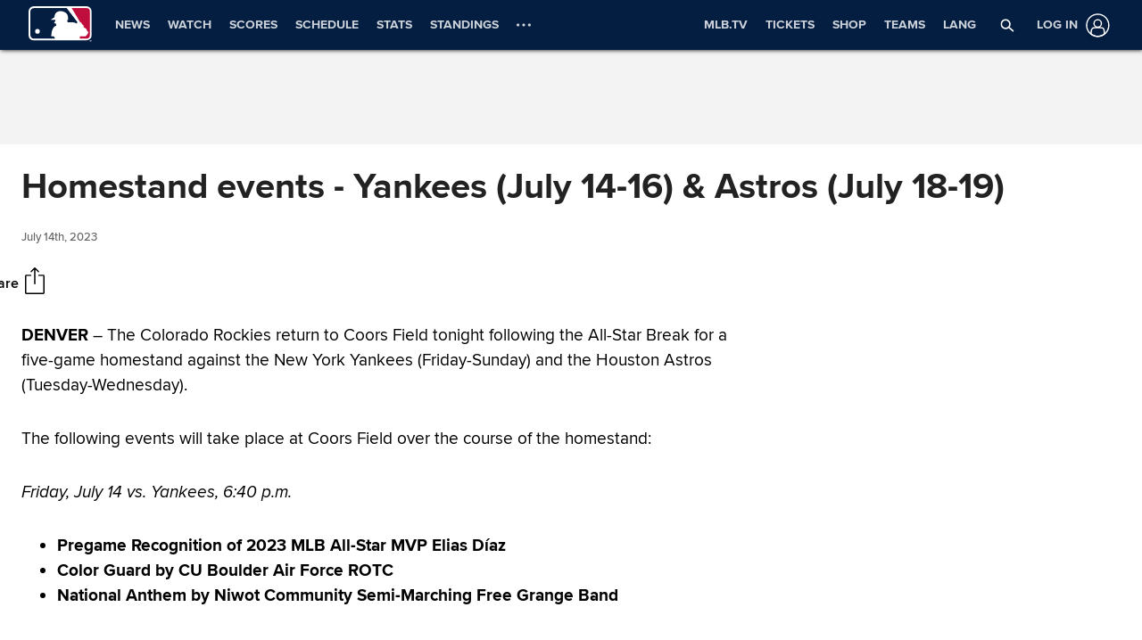

--- FILE ---
content_type: text/html; charset=utf-8
request_url: https://www.mlb.com/press-release/press-release-homestand-events-yankees-july-14-16-astros-july-18-19
body_size: 168782
content:

        <!doctype html>
            <html lang=en>
            <head>
            <title data-rh="true">Press release: Homestand events - Yankees (July 14-16) &amp; Astros (July 18-19)</title>
            <meta data-rh="true" charset="utf-8"/><meta data-rh="true" name="viewport" content="width=device-width, initial-scale=1.0, maximum-scale=1.0, user-scalable=no"/><meta data-rh="true" name="robots" content="max-image-preview:large"/><meta data-rh="true" name="description" content="DENVER – The Colorado Rockies return to Coors Field tonight following the All-Star Break for a five-game homestand against the New York Yankees (Friday-Sunday) and the Houston Astros (Tuesday-Wednesday).
The following events will take place at Coors Field over the course of the homestand:
Friday, July 14 vs. Yankees, 6:40"/><meta data-rh="true" property="og:description" content="DENVER – The Colorado Rockies return to Coors Field tonight following the All-Star Break for a five-game homestand against the New York Yankees (Friday-Sunday) and the Houston Astros (Tuesday-Wednesday).
The following events will take place at Coors Field over the course of the homestand:
Friday, July 14 vs. Yankees, 6:40"/><meta data-rh="true" property="og:title" content="Homestand events - Yankees (July 14-16) &amp; Astros (July 18-19)"/><meta data-rh="true" property="og:image" content="https://images.ctfassets.net/iiozhi00a8lc/7rLiL2FzRtYvRA6WljKhNY/359c3d0e14e8deced16d006ecb2f4218/mlb_fallback_2.jpg"/><meta data-rh="true" property="og:site_name" content="MLB.com"/><meta data-rh="true" property="og:type" content="website"/><meta data-rh="true" property="og:url" content="https://www.mlb.com/press-release/press-release-homestand-events-yankees-july-14-16-astros-july-18-19"/><meta data-rh="true" name="twitter:card" content="summary_large_image"/><meta data-rh="true" name="twitter:site" content="@mlb"/><meta data-rh="true" name="keywords" content="MLB, Baseball, Major League Baseball"/><meta data-rh="true" name="page_name" content="Major League Baseball"/><meta data-rh="true" name="page_section" content="news"/><meta data-rh="true" property="fb:app_id" content="5768707450"/><meta data-rh="true" property="fb:pages" content="5768707450"/><meta data-rh="true" name="env" content="production"/><meta data-rh="true" name="app_group" content="x-fede"/><meta data-rh="true" name="region" content=""/><meta data-rh="true" name="zone" content=""/><meta data-rh="true" name="doubleclick_adunit" content="mlb.mlb"/><meta data-rh="true" name="context-url-prefix" content=""/><meta data-rh="true" name="app-view" content="web"/><meta data-rh="true" name="locale" content="en"/><meta data-rh="true" name="lang" content="en"/><meta data-rh="true" name="club" content="mlb"/><meta data-rh="true" name="serverTime" content="2020-10-13T16:03:01-04:00"/><meta data-rh="true" name="omniturePageName" content="Homepage"/><meta data-rh="true" name="apple-mobile-web-app-title" content="MLB.com"/>
            <link data-rh="true" rel="amphtml" href="https://www.mlb.com/amp/press-release/press-release-homestand-events-yankees-july-14-16-astros-july-18-19.html"/><link data-rh="true" rel="canonical" href="https://www.mlb.com/press-release/press-release-homestand-events-yankees-july-14-16-astros-july-18-19"/><link data-rh="true" rel="dns-prefetch" href="//www.mlbstatic.com/"/><link data-rh="true" rel="dns-prefetch" href="//builds.mlbstatic.com/"/><link data-rh="true" rel="preconnect" href="//www.mlbstatic.com/" crossOrigin="true"/><link data-rh="true" rel="preconnect" href="//builds.mlbstatic.com/" crossOrigin="true"/><link data-rh="true" rel="preload" href="//www.mlbstatic.com/mlb.com/fonts/proxima-nova-bold.woff2" as="font" type="font/woff2" crossOrigin="true"/><link data-rh="true" rel="preload" href="//www.mlbstatic.com/mlb.com/fonts/proxima-nova-regular.woff2" as="font" type="font/woff2" crossOrigin="true"/><link data-rh="true" rel="alternate" href="https://www.mlb.com" hrefLang="en"/><link data-rh="true" rel="alternate" href="https://www.mlb.com/es" hrefLang="es"/><link data-rh="true" rel="apple-touch-icon" href="//www.mlbstatic.com/mlb.com/images/logos/apple-touch-icons-180x180/mlb.png"/><link data-rh="true" rel="shortcut icon" href="//builds.mlbstatic.com/mlb.com/builds/site-core/1602555573814/dist/images/favicon.png"/>
            <script data-rh="true" type="application/ld+json">{"@context":"https://schema.org","@type":"NewsArticle","publisher":{"@type":"Organization","name":"MLB","logo":{"@type":"ImageObject","url":"https://www.mlbstatic.com/team-logos/share/mlb.jpg","height":620,"width":1200},"url":"https://www.mlb.com"},"author":{"name":"","@type":"Person"},"dateModified":"2023-07-14T22:59:43.443Z","datePublished":"2023-07-14T22:59:43.443Z","headline":"Homestand events - Yankees (July 14-16) & Astros (July 18-19)","image":["https://images.ctfassets.net/iiozhi00a8lc/7rLiL2FzRtYvRA6WljKhNY/359c3d0e14e8deced16d006ecb2f4218/mlb_fallback_2.jpg"],"mainEntityOfPage":"https://www.mlb.com/press-release/press-release-homestand-events-yankees-july-14-16-astros-july-18-19","url":"https://www.mlb.com/press-release/press-release-homestand-events-yankees-july-14-16-astros-july-18-19"}</script><script data-rh="true" type="application/javascript">/*<!--*/
                       (function(window, document){
                            var adobePageParams = {};
                            var oktaCookie = document.cookie.match(/oktaid=([^;]+)/);

                            if (oktaCookie) {
                                adobePageParams['id.okta'] = oktaCookie[1];
                            }
                            adobePageParams['at_property'] = "64bd9a62-f522-8775-9b0d-4984abae73c4";
                            window.targetPageParams = function() {
                            return adobePageParams;
                             };
                       })(window, document);
                    /*-->*/</script><script data-rh="true" src="https://www.mlbstatic.com/mlb.com/adobe-analytics/VisitorAPI.js"></script><script data-rh="true" src="https://www.mlbstatic.com/mlb.com/adobe-analytics/target/2.3.0/at.js"></script><script data-rh="true" src="https://www.mlbstatic.com/mlb.com/adobe-analytics/AppMeasurement-mlb.js"></script><script data-rh="true" src="https://www.mlbstatic.com/mlb.com/adobe-analytics/AppMeasurement.js"></script><script data-rh="true" src="https://assets.adobedtm.com/267c22ecc15c/4a2ad2c78a04/launch-0febec0c5fac.min.js" async="true"></script><script data-rh="true" type="application/javascript">/*<!--*/
                          (function(window, document) {
                            var oktaCookie = document.cookie.match(/oktaid=([^;]+)/);
                            var AuthState = (window.Visitor && window.Visitor.AuthState) ? window.Visitor.AuthState.AUTHENTICATED : 0;

                            if (oktaCookie && window.visitor) {
                                window.visitor.setCustomerIDs({
                                    okta: {
                                        id: oktaCookie[1],
                                        authState: AuthState
                                    },
                                    oktaDuplicate: {
                                        id: oktaCookie[1],
                                        authState: AuthState
                                    }
                                });
                            }
                        })(window, document);
                    /*-->*/</script><script data-rh="true" src="https://www.mlbstatic.com/mlb.com/vendor/mlb-okta/mlb-okta.js"></script><script data-rh="true" id="initial-data" type="application/javascript">/*<!--*/
                        window.initState = {"appConfig":{"appName":"x-fede-prod","appVersion":"v4.3.4","graphqlServiceUrl":"https://data-graph.mlb.com/graphql","graphqlVariables":{"getArticle":{"forgeLocale":"EN_US","formatString":"none","storySlug":"press-release-homestand-events-yankees-july-14-16-astros-july-18-19"},"getSiteConfig":{"contentfulLocale":"en-US","preview":false,"teamId":"mlb","teamPropertiesId":"mlb-global-properties","teamPaletteId":"mlb-base-palette"},"getTopic":{"forgeLocale":"EN_US","topicSlug":""},"getPage":{"path":"/"},"getPlaylist":{"experienceGroup":"NEWS_LEGACY_DEDUPE_PG","language":"EN_US","limit":6,"mbox":"","recommendedContentLimit":0,"selectionSlug":"mlb-news-list","skip":0,"fetchMoreLimit":1,"recommendedContentTypes":["ARTICLE"]}}},"appState":{"adDomain":"mlb.mlb","appId":"","appPath":null,"basePath":"press-release","club":"mlb","configuration":{"datadog":{"disableDatadog":false,"globalSampleRate":25},"hidePlaylistRightRail":true,"hideReaction":false,"hideRecommended":false,"hideRelatedRightRail":false,"hideStickyHeader":false,"hideTaglines":false,"hideTags":false,"hideTopic":false,"playlist":{},"useInfiniteScrolling":false},"contextUrlPrefix":"","env":"production","featureFlagOverrides":{},"forgeLocale":"EN_US","googleTagManager":"GTM-TGJ9RZ","isApp":false,"isCookieNoTrackQueryParam":false,"isPremiumQueryParam":false,"lang":"en","metaUrl":"https://www.mlb.com/press-release/press-release-homestand-events-yankees-july-14-16-astros-july-18-19","newsletterServiceUrl":"https://us-central1-mlb-webeng-prod-39c3.cloudfunctions.net/email-newsletter","prefixedTeamId":"mlb","queryString":"","queryStringWithoutTopic":"","reqPath":"/press-release/press-release-homestand-events-yankees-july-14-16-astros-july-18-19","storySlug":"press-release-homestand-events-yankees-july-14-16-astros-july-18-19","team_id":"mlb","topicSlug":"","userAgent":"Mozilla/5.0 (Macintosh; Intel Mac OS X 10_15_7) AppleWebKit/537.36 (KHTML, like Gecko) Chrome/131.0.0.0 Safari/537.36; ClaudeBot/1.0; +claudebot@anthropic.com)"},"apolloCache":{"ROOT_QUERY":{"__typename":"Query","getPage({\"path\":\"/\"})":{"__typename":"Page","headerPath":"/_navs/header/mlb/global-nav","paletteKey":"mlb-base-palette","propertiesKey":"mlb-global-properties","footerPath":"/_navs/footer/mlb/global-footer","team":"mlb","teamId":"mlb"},"webPropertiesCollection({\"limit\":1,\"locale\":\"en-US\",\"preview\":false,\"where\":{\"propertiesId\":\"mlb-global-properties\"}})":{"__typename":"CF_WebPropertiesCollection","items":[{"__typename":"CF_WebProperties","organismHeadlineFont":null,"urlLogo":null,"favicon":null,"headerMastheadTagline":null,"headerPrimaryLogo":null,"headerMastheadTaglineContainerWidth":"512px","headerMastheadTaglineContainerHeight":"56px","organismLogoVersion":"caplogo","organismLogoStyle":"light","headerMastheadLogoVersion":"cap","headerMastheadLogoStyle":"dark","footerLogoVersion":"primary","footerLogoStyle":"dark","headlineTextTransform":"none","headlineFontFamily":null,"headlineFontFamilySizeMultiplier":1,"articleVideoAutoPlay":true,"articleVideoAutoPlaySound":false}]},"paletteCollection({\"limit\":1,\"locale\":\"en-US\",\"preview\":false,\"where\":{\"paletteName_contains\":\"mlb-base-palette\"}})":{"__typename":"CF_PaletteCollection","items":[{"__typename":"CF_Palette","headerNavigationBackgroundColor":"#041E42","headerNavigationTextColor":"#ffffff","headerNavigationTextColorHover":"#ffffff","headerNavigationBorderColor":"#057AFF","headerMastheadBackgroundColor":"#002D72","buttonSpotlightBackgroundColor":"#333333","buttonSpotlightBackgroundColorHover":"lighten","buttonSpotlightTextColor":"#ffffff","buttonSpotlightTextColorHover":"#ffffff","footerBackgroundColor":"#333","footerBorderColor":"#f3f3f3","footerLinkColorActive":"#fff","footerLinkColor":"#ffffff","footerLinkColorHover":"#147CD1","footerTextColor":"#d2d2d2"}]},"dictionarySetCollection({\"locale\":\"en-US\",\"preview\":false,\"where\":{\"dictionaryTag_contains_all\":\"mlb-news\"}})":{"__typename":"CF_DictionarySetCollection","items":[{"__typename":"CF_DictionarySet","key":"news_playlist_current","dictionaryValue":"Now Reading"},{"__typename":"CF_DictionarySet","key":"news_playlist_next","dictionaryValue":"Up Next"},{"__typename":"CF_DictionarySet","key":"team_leaders_title","dictionaryValue":"Team Leaders"},{"__typename":"CF_DictionarySet","key":"news_newsletter_signup","dictionaryValue":"Sign up"},{"__typename":"CF_DictionarySet","key":"news_playlist","dictionaryValue":"Playlist"},{"__typename":"CF_DictionarySet","key":"skip_to_content","dictionaryValue":"Skip to Content"},{"__typename":"CF_DictionarySet","key":"news_recommended","dictionaryValue":"You may have missed..."},{"__typename":"CF_DictionarySet","key":"news_newsletter_placeholder","dictionaryValue":"Enter your email"},{"__typename":"CF_DictionarySet","key":"news_newsletter_error","dictionaryValue":"Something went wrong, please try again."},{"__typename":"CF_DictionarySet","key":"news_newsletter_subscribed","dictionaryValue":"This email has already been registered for this newsletter!"},{"__typename":"CF_DictionarySet","key":"news_did_you_like","dictionaryValue":"Did you like this story?"},{"__typename":"CF_DictionarySet","key":"news_in_this_story","dictionaryValue":"In this story:"},{"__typename":"CF_DictionarySet","key":"news_share","dictionaryValue":"Share"},{"__typename":"CF_DictionarySet","key":"news_related","dictionaryValue":"Related"}]},"newsArticleCollection({\"locale\":\"en-US\",\"preview\":false,\"where\":{\"team\":{\"teamId\":\"mlb\"}}})":{"__typename":"CF_NewsArticleCollection","items":[{"__typename":"CF_NewsArticle","articleVideoAutoPlay":true,"articleVideoAutoPlaySound":false,"configuration":null,"fallbackThumbnail":{"__typename":"CF_Asset","url":"https://images.ctfassets.net/iiozhi00a8lc/7rLiL2FzRtYvRA6WljKhNY/359c3d0e14e8deced16d006ecb2f4218/mlb_fallback_2.jpg"},"heightMinForSticky":2500,"injectedContent":null,"name":"MLB","newsletters":["1026","43"],"newsletterLogoOnDark":{"__typename":"CF_Asset","url":"https://images.ctfassets.net/iiozhi00a8lc/3fE2BELMOibUAYkIkm2JFQ/f22ebd420a787e1c11d40bb988a0d156/ML_ONDARK.png"},"newsletterLogoOnLight":{"__typename":"CF_Asset","url":"https://images.ctfassets.net/iiozhi00a8lc/6J5GjrxzTtIABu6Aditbjg/e4d2c3577f3bef4c44ee62903acfe434/ML_ONLIGHT.png"},"newsletterMessaging":"Sign up to receive our daily [Morning Lineup](https://www.mlb.com) to stay in the know about the latest trending topics around Major League Baseball.","newsletterSuccessMessage":"Thank you for joining the Morning Lineup newsletter. ${email} has successfully been added. \n\nVisit your [account profile](https://www.mlb.com/account \"Account Profile\") to manage your subscriptions.","newsletterTitle":"Get the Latest From MLB","stickyRelatedHeightDisplacement":700,"tagPrefixPlayer":"player","tagPrefixTeam":null,"team":{"__typename":"CF_Team","teamId":"mlb","name":"MLB","teamNameDisplay":"Major League Baseball"},"newsletters({\"locale\":\"en-US\"})":["1026","43"]}]},"newsArticleCollection({\"locale\":\"en-US\",\"preview\":false,\"where\":{\"name\":\"MASTER\"}})":{"__typename":"CF_NewsArticleCollection","items":[{"__typename":"CF_NewsArticle","articleVideoAutoPlay":true,"articleVideoAutoPlaySound":false,"configuration":{"global":{"datadog":{"disableDatadog":false,"globalSampleRate":50}},"mobile":{"hideTags":true,"playlist":{"limit":1,"fetchMoreLimit":2,"recommendedContentLimit":0},"hideTopic":false,"hideReaction":false,"hideTaglines":false,"hideRecommended":true,"hideStickyHeader":false,"hideRelatedRightRail":false,"useInfiniteScrolling":true,"hidePlaylistRightRail":true},"appView":{"hideTags":true,"playlist":{"limit":1,"fetchMoreLimit":2,"recommendedContentLimit":0},"hideTopic":false,"hideReaction":false,"hideTaglines":false,"hideRecommended":true,"hideStickyHeader":false,"hideRelatedRightRail":false,"useInfiniteScrolling":true,"hidePlaylistRightRail":true},"desktop":{"hideTags":true,"playlist":{"limit":6,"fetchMoreLimit":1,"recommendedContentLimit":0},"hideTopic":false,"hideReaction":false,"hideTaglines":false,"hideRecommended":true,"hideStickyHeader":true,"hideRelatedRightRail":true,"useInfiniteScrolling":true,"hidePlaylistRightRail":false}},"fallbackThumbnail":{"__typename":"CF_Asset","url":"https://images.ctfassets.net/iiozhi00a8lc/7rLiL2FzRtYvRA6WljKhNY/359c3d0e14e8deced16d006ecb2f4218/mlb_fallback_2.jpg"},"heightMinForSticky":2500,"injectedContent":{"3":{"type":"ad"},"6":{"type":"related"},"8":{"type":"ad"},"10":{"type":"newsletter"},"displayAdDelay":30000,"paragraphWordCount":50},"name":"MASTER","newsletters":["1026","43"],"newsletterLogoOnDark":null,"newsletterLogoOnLight":null,"newsletterMessaging":"Sign up to receive our daily [Morning Lineup](https://www.mlb.com) to stay in the know about the latest trending topics around Major League Baseball.","newsletterSuccessMessage":"Thank you for joining the Morning Lineup newsletter. ${email} has successfully been added. \n\nVisit your [account profile](https://www.mlb.com/account \"Account Profile\") to manage your subscriptions.","newsletterTitle":"Get the Latest From MLB.","stickyRelatedHeightDisplacement":700,"tagPrefixPlayer":"player","tagPrefixTeam":null,"team":null}]},"getArticle({\"language\":\"EN_US\",\"slug\":\"press-release-homestand-events-yankees-july-14-16-astros-july-18-19\"})":{"__typename":"Article","translationId":"77a817bd-00d5-4432-b033-7ee0d74600e9","slug":"press-release-homestand-events-yankees-july-14-16-astros-july-18-19","byline":null,"isMigrated":false,"contentDate":"2023-07-14T22:59:43.443Z","contributors":[],"headline":"Homestand events - Yankees (July 14-16) & Astros (July 18-19)","lastUpdatedDate":"2023-07-14T22:59:43.443Z","parts":[{"__typename":"Markdown","content":"**DENVER** – The Colorado Rockies return to Coors Field tonight following the All-Star Break for a five-game homestand against the New York Yankees (Friday-Sunday) and the Houston Astros (Tuesday-Wednesday).\n\nThe following events will take place at Coors Field over the course of the homestand:\n\n_Friday, July 14 vs. Yankees, 6:40 p.m._\n\n*   **Pregame Recognition of 2023 MLB All-Star MVP Elias Díaz**\n*   **Color Guard by CU Boulder Air Force ROTC**\n*   **National Anthem by Niwot Community Semi-Marching Free Grange Band**\n\n_Saturday, July 15 vs. Yankees, 6:10 p.m._\n\n*   **University of Wyoming Night:** Join fellow Wyoming fans, staff, students, and alumni for University of Wyoming Night! Fans who purchase a theme ticket will receive a limited-edition Wyoming Cowboys-themed Rockies hat.\n*   **City Connect Day:** The Rockies will wear their Nike City Connect uniforms on select Wednesday and Saturday home games throughout the season.\n*   **Color Guard by West Metro Fire Rescue**\n*   **National Anthem by University of Wyoming**\n\n_Sunday, July 16 vs. Yankees, 1:10 p.m._\n\n*   **University of Northern Colorado Day:** Join fellow UNC fans, staff, students, and alumni for University of Northern Colorado Day! Fans who purchase a theme will receive a limited-edition UNC Bears-themed Rockies hat.\n*   **Color Guard by University of Northern Colorado Police Department**\n*   **National Anthem by University of Northern Colorado**\n*   **God Bless America by TSgt Denver Murphy**\n*   **Hero of the Game: SSgt Keith Foster Jr**\n\n_Tuesday, July 18 vs. Astros, 6:40 p.m._\n\n*   **LED Bulb Exit Giveaway:** Presented by Xcel Energy\n*   **Color Guard by Mustang Cadet Squadron**\n*   **National Anthem by Skyline Chorus Choir**\n\n_Wednesday, July 19 vs. Astros, 1:10 p.m._\n\n*   **Colorado Mesa University Night:** Join fellow CMU fans, staff, students, and alumni for Colorado Mesa University Night! Fans who purchase a theme ticket will receive a limited-edition CMU Mavericks-themed Rockies hat.\n*   **Color Guard by Rocky Mountain Young Marines**\n*   **National Anthem by Terry Loeffler**","type":"text"}],"relativeSiteUrl":"/press-release/press-release-homestand-events-yankees-july-14-16-astros-july-18-19","contentType":"pressRelease","subHeadline":null,"summary":"DENVER – The Colorado Rockies return to Coors Field tonight following the All-Star Break for a five-game homestand against the New York Yankees (Friday-Sunday) and the Houston Astros (Tuesday-Wednesday).\nThe following events will take place at Coors Field over the course of the homestand:\nFriday, July 14 vs. Yankees, 6:40","tagline({\"formatString\":\"none\"})":null,"tags":[{"__typename":"InternalTag","slug":"storytype-pressrelease","title":"Press Release","type":"unsupported"},{"__typename":"TeamTag","slug":"teamid-115","type":"team","title":"Colorado Rockies","team":{"__ref":"Team:115"}}],"type":"story","thumbnail":null,"title":"Press release: Homestand events - Yankees (July 14-16) & Astros (July 18-19)"},"getTeamsBySportId({\"ids\":[1]})":[{"__ref":"Team:133"},{"__ref":"Team:134"},{"__ref":"Team:135"},{"__ref":"Team:136"},{"__ref":"Team:137"},{"__ref":"Team:138"},{"__ref":"Team:139"},{"__ref":"Team:140"},{"__ref":"Team:141"},{"__ref":"Team:142"},{"__ref":"Team:143"},{"__ref":"Team:144"},{"__ref":"Team:145"},{"__ref":"Team:146"},{"__ref":"Team:147"},{"__ref":"Team:158"},{"__ref":"Team:108"},{"__ref":"Team:109"},{"__ref":"Team:110"},{"__ref":"Team:111"},{"__ref":"Team:112"},{"__ref":"Team:113"},{"__ref":"Team:114"},{"__ref":"Team:115"},{"__ref":"Team:116"},{"__ref":"Team:117"},{"__ref":"Team:118"},{"__ref":"Team:119"},{"__ref":"Team:120"},{"__ref":"Team:121"}],"getHeaderFromForgePath({\"contentSource\":\"MLB\",\"headerPath\":\"/_navs/header/mlb/global-nav\",\"locale\":\"en-US\",\"paletteKey\":\"mlb-base-palette\",\"propertiesKey\":\"mlb-global-properties\"})":{"__typename":"Header","navigation":[{"__typename":"NavItem","customPropertiesString":"align:right;","icon":null,"linkTarget":null,"linkText":"MLB.TV","linkUrl":"https://www.mlb.com/tv?&affiliateId=mlbMENUtv","placement":"right","visible":"true","subNav":[{"__typename":"SubnavColumn","title":null,"navigation":[{"__typename":"NavItem","placement":null,"linkText":"Buy MLB.TV","linkUrl":"/live-stream-games/subscribe?&affiliateId=mlbMENUtv","linkTarget":null,"visible":"true","icon":null,"tooltip":null,"customPropertiesString":null},{"__typename":"NavItem","placement":null,"linkText":"Buy At Bat","linkUrl":"/live-stream-games/subscribe/at-bat?&affiliateId=mlbMENUtv","linkTarget":null,"visible":null,"icon":null,"tooltip":null,"customPropertiesString":null},{"__typename":"NavItem","placement":null,"linkText":"Buy MLB Network","linkUrl":"/live-stream-games/subscribe/mlbnetwork?&affiliateId=mlbMENUtv","linkTarget":null,"visible":null,"icon":null,"tooltip":null,"customPropertiesString":null},{"__typename":"NavItem","placement":null,"linkText":"All Packages","linkUrl":"/live-stream-games/products?&affiliateId=mlbMENUtv","linkTarget":null,"visible":"false","icon":null,"tooltip":null,"customPropertiesString":null},{"__typename":"NavItem","placement":null,"linkText":"Watch & Listen","linkUrl":"/live-stream-games?&affiliateID=mlbMENUtv","linkTarget":null,"visible":"true","icon":null,"tooltip":null,"customPropertiesString":null},{"__typename":"NavItem","placement":null,"linkText":"Help Center","linkUrl":"https://support.mlb.com/s/?&affiliateID=mlbMENUtv","linkTarget":null,"visible":"true","icon":null,"tooltip":null,"customPropertiesString":null}]}]},{"__typename":"NavItem","customPropertiesString":"align:right;","icon":null,"linkTarget":null,"linkText":"Tickets","linkUrl":"/tickets","placement":"right","visible":null,"subNav":[{"__typename":"SubnavColumn","title":null,"navigation":[{"__typename":"NavItem","placement":null,"linkText":"All-Star Tickets","linkUrl":"/all-star/tickets","linkTarget":null,"visible":"true","icon":null,"tooltip":null,"customPropertiesString":"expires:1752631200;"},{"__typename":"NavItem","placement":null,"linkText":"Home Run Derby Ticket Offers","linkUrl":"/tickets/fan-value/home-run-derby-offers","linkTarget":null,"visible":null,"icon":null,"tooltip":null,"customPropertiesString":"expires:1753210800;"},{"__typename":"NavItem","placement":null,"linkText":"East-West Classic","linkUrl":"/events/rickwood/tickets","linkTarget":null,"visible":null,"icon":null,"tooltip":null,"customPropertiesString":"expires:1750359600;"},{"__typename":"NavItem","placement":null,"linkText":"Spring Training","linkUrl":"/tickets/spring-training","linkTarget":null,"visible":"true","icon":null,"tooltip":null,"customPropertiesString":"expires:1774411140;"},{"__typename":"NavItem","placement":null,"linkText":"Postseason Tickets","linkUrl":"/postseason/tickets","linkTarget":null,"visible":"false","icon":null,"tooltip":null,"customPropertiesString":"expires:1762145940;"},{"__typename":"NavItem","placement":null,"linkText":"Postseason VIP Tickets","linkUrl":"/tickets/on-location-experiences","linkTarget":null,"visible":"false","icon":null,"tooltip":null,"customPropertiesString":null},{"__typename":"NavItem","placement":null,"linkText":"Season Tickets","linkUrl":"/tickets/season-tickets","linkTarget":null,"visible":null,"icon":null,"tooltip":null,"customPropertiesString":null},{"__typename":"NavItem","placement":null,"linkText":"Single Game Tickets","linkUrl":"/schedule","linkTarget":null,"visible":null,"icon":null,"tooltip":null,"customPropertiesString":null},{"__typename":"NavItem","placement":null,"linkText":"Group Tickets","linkUrl":"/tickets/group-tickets","linkTarget":null,"visible":null,"icon":null,"tooltip":null,"customPropertiesString":null},{"__typename":"NavItem","placement":null,"linkText":"Special Ticket Offers","linkUrl":"/tickets/fan-value","linkTarget":null,"visible":null,"icon":null,"tooltip":null,"customPropertiesString":null},{"__typename":"NavItem","placement":null,"linkText":"MLB Speedway Classic","linkUrl":"/events/speedway-classic/tickets","linkTarget":null,"visible":"false","icon":null,"tooltip":null,"customPropertiesString":null},{"__typename":"NavItem","placement":null,"linkText":"MLB Students","linkUrl":"/tickets/students","linkTarget":null,"visible":"true","icon":null,"tooltip":null,"customPropertiesString":null},{"__typename":"NavItem","placement":null,"linkText":"MLB Tourism","linkUrl":"/tourism","linkTarget":null,"visible":null,"icon":null,"tooltip":null,"customPropertiesString":null},{"__typename":"NavItem","placement":null,"linkText":"MLB World Tour","linkUrl":"/international/events","linkTarget":null,"visible":"false","icon":null,"tooltip":null,"customPropertiesString":null},{"__typename":"NavItem","placement":null,"linkText":"Ticket Terms & Conditions","linkUrl":"/tickets/terms-and-conditions","linkTarget":null,"visible":null,"icon":null,"tooltip":null,"customPropertiesString":null},{"__typename":"NavItem","placement":null,"linkText":"Buy on SeatGeek","linkUrl":"https://seatgeek.com/mlb-tickets?aid=15994&pid=integration&rid=1&utm_medium=partnership&utm_source=mlb_sponsorship&utm_campaign=integration","linkTarget":"_blank","visible":"true","icon":null,"tooltip":null,"customPropertiesString":null},{"__typename":"NavItem","placement":null,"linkText":"Sell on SeatGeek","linkUrl":"https://seatgeek.com/sell/mlb-tickets?aid=15994&pid=integration&rid=15&utm_medium=partnership&utm_source=mlb_sponsorship&utm_campaign=integration","linkTarget":"_blank","visible":null,"icon":null,"tooltip":null,"customPropertiesString":null}]}]},{"__typename":"NavItem","customPropertiesString":"align:right;","icon":"shopping-cart","linkTarget":null,"linkText":"Shop","linkUrl":"https://www.mlbshop.com/?_s=bm-mlbcom-hp","placement":"right","visible":null,"subNav":[{"__typename":"SubnavColumn","title":null,"navigation":[{"__typename":"NavItem","placement":null,"linkText":"MLB Online Shop","linkUrl":"https://www.mlbshop.com/?_s=bm-mlbcom-hp","linkTarget":null,"visible":null,"icon":null,"tooltip":null,"customPropertiesString":""},{"__typename":"NavItem","placement":null,"linkText":"Auction","linkUrl":"https://auctions.mlb.com/iSynApp/showHomePage.action?sid=1101001&isynsharedsession=9mislq-18JnZhOEp-FeGzvUB3G6zxwkeKqwX99MKAttEdaSACl02r4aCDzYhNvUm","linkTarget":null,"visible":"true","icon":null,"tooltip":null,"customPropertiesString":null},{"__typename":"NavItem","placement":null,"linkText":"Gift Cards","linkUrl":"https://www.mlbshop.com/gift-cards/x-462351+z-94899005-3509039474?_s=bm-mlbcom-Home","linkTarget":null,"visible":null,"icon":null,"tooltip":null,"customPropertiesString":""},{"__typename":"NavItem","placement":null,"linkText":"MLB NYC Flagship Store","linkUrl":"/shop/nyc-retail-store","linkTarget":null,"visible":null,"icon":null,"tooltip":null,"customPropertiesString":null},{"__typename":"NavItem","placement":null,"linkText":"European Shop","linkUrl":"http://www.mlbshopeurope.com/stores/mlb/en?portal=MLTS66FS&CMP=PSC-MLTS66FS","linkTarget":null,"visible":null,"icon":null,"tooltip":null,"customPropertiesString":""},{"__typename":"NavItem","placement":null,"linkText":"Photo Store","linkUrl":"https://photostore.mlb.com/","linkTarget":null,"visible":"false","icon":null,"tooltip":null,"customPropertiesString":null}]}]},{"__typename":"NavItem","customPropertiesString":"amp:true;mobile:true","icon":null,"linkTarget":null,"linkText":"News","linkUrl":"/news","placement":"mobile","visible":null,"subNav":[{"__typename":"SubnavColumn","title":null,"navigation":[{"__typename":"NavItem","placement":null,"linkText":"Probable Pitchers","linkUrl":"/probable-pitchers/","linkTarget":null,"visible":"false","icon":null,"tooltip":null,"customPropertiesString":null},{"__typename":"NavItem","placement":null,"linkText":"Awards","linkUrl":"/awards","linkTarget":null,"visible":null,"icon":null,"tooltip":null,"customPropertiesString":null},{"__typename":"NavItem","placement":null,"linkText":"Starting Lineups","linkUrl":"/starting-lineups","linkTarget":null,"visible":null,"icon":null,"tooltip":null,"customPropertiesString":null},{"__typename":"NavItem","placement":null,"linkText":"Transactions","linkUrl":"https://www.mlb.com/transactions","linkTarget":null,"visible":null,"icon":null,"tooltip":null,"customPropertiesString":null},{"__typename":"NavItem","placement":null,"linkText":"Injury Report","linkUrl":"/injury-report","linkTarget":null,"visible":"true","icon":null,"tooltip":null,"customPropertiesString":null},{"__typename":"NavItem","placement":null,"linkText":"World Baseball Classic","linkUrl":"/world-baseball-classic","linkTarget":null,"visible":null,"icon":null,"tooltip":null,"customPropertiesString":null},{"__typename":"NavItem","placement":null,"linkText":"MLB Draft","linkUrl":"/draft/2026","linkTarget":null,"visible":"true","icon":null,"tooltip":null,"customPropertiesString":null},{"__typename":"NavItem","placement":null,"linkText":"All-Star Game","linkUrl":"/all-star/","linkTarget":null,"visible":"true","icon":null,"tooltip":null,"customPropertiesString":null},{"__typename":"NavItem","placement":null,"linkText":"AUSL","linkUrl":"/ausl","linkTarget":null,"visible":null,"icon":null,"tooltip":null,"customPropertiesString":null},{"__typename":"NavItem","placement":null,"linkText":"MLB Pipeline","linkUrl":"https://www.mlb.com/pipeline","linkTarget":null,"visible":null,"icon":null,"tooltip":null,"customPropertiesString":null},{"__typename":"NavItem","placement":null,"linkText":"Postseason History","linkUrl":"/postseason/history","linkTarget":null,"visible":null,"icon":null,"tooltip":null,"customPropertiesString":null},{"__typename":"NavItem","placement":null,"linkText":"Great Stories","linkUrl":"/news/topic/longform","linkTarget":null,"visible":"false","icon":null,"tooltip":null,"customPropertiesString":null},{"__typename":"NavItem","placement":null,"linkText":"Podcasts","linkUrl":"/fans/podcasts","linkTarget":null,"visible":null,"icon":null,"tooltip":null,"customPropertiesString":null},{"__typename":"NavItem","placement":null,"linkText":"Free-to-play Games","linkUrl":"https://www.mlb.com/play","linkTarget":null,"visible":null,"icon":null,"tooltip":null,"customPropertiesString":null}]}]},{"__typename":"NavItem","customPropertiesString":null,"icon":null,"linkTarget":null,"linkText":"Watch","linkUrl":"/tv?&affiliateId=mlbMENU","placement":null,"visible":null,"subNav":[{"__typename":"SubnavColumn","title":"Video","navigation":[{"__typename":"NavItem","placement":null,"linkText":"Search","linkUrl":"/video","linkTarget":null,"visible":null,"icon":null,"tooltip":null,"customPropertiesString":null},{"__typename":"NavItem","placement":null,"linkText":"Statcast","linkUrl":"/video/topic/statcast","linkTarget":null,"visible":null,"icon":null,"tooltip":null,"customPropertiesString":null},{"__typename":"NavItem","placement":null,"linkText":"MLB Network","linkUrl":"/network","linkTarget":null,"visible":null,"icon":null,"tooltip":null,"customPropertiesString":null}]},{"__typename":"SubnavColumn","title":"MLB.TV","navigation":[{"__typename":"NavItem","placement":null,"linkText":"Buy MLB.TV","linkUrl":"/live-stream-games/subscribe?&affiliateId=mlbMENU","linkTarget":null,"visible":"true","icon":null,"tooltip":null,"customPropertiesString":null},{"__typename":"NavItem","placement":null,"linkText":"Watch & Listen","linkUrl":"/live-stream-games?&affiliateID=mlbMENU","linkTarget":null,"visible":"true","icon":null,"tooltip":null,"customPropertiesString":null},{"__typename":"NavItem","placement":null,"linkText":"Help Center","linkUrl":"https://support.mlb.com/s/?&affiliateID=mlbMENU","linkTarget":null,"visible":null,"icon":null,"tooltip":null,"customPropertiesString":null}]}]},{"__typename":"NavItem","customPropertiesString":null,"icon":"ws-trophy","linkTarget":null,"linkText":"World Series","linkUrl":"/postseason","placement":null,"visible":"false","subNav":[{"__typename":"SubnavColumn","title":null,"navigation":[]}]},{"__typename":"NavItem","customPropertiesString":"mobile:true;amp:true;","icon":null,"linkTarget":null,"linkText":"Scores","linkUrl":"/scores/","placement":"mobile","visible":"true","subNav":[{"__typename":"SubnavColumn","title":null,"navigation":[]}]},{"__typename":"NavItem","customPropertiesString":"amp:true;mobile:true;","icon":null,"linkTarget":null,"linkText":"Schedule","linkUrl":"/schedule/2026-02-20","placement":"mobile","visible":null,"subNav":[{"__typename":"SubnavColumn","title":null,"navigation":[{"__typename":"NavItem","placement":null,"linkText":"2026 Spring Training","linkUrl":"/schedule/2026-02-20","linkTarget":null,"visible":"true","icon":null,"tooltip":null,"customPropertiesString":null},{"__typename":"NavItem","placement":null,"linkText":"2026 Regular Season","linkUrl":"/schedule/2026-03-25","linkTarget":null,"visible":null,"icon":null,"tooltip":null,"customPropertiesString":null},{"__typename":"NavItem","placement":null,"linkText":"2025 Postseason","linkUrl":"/postseason","linkTarget":null,"visible":null,"icon":null,"tooltip":null,"customPropertiesString":null},{"__typename":"NavItem","placement":null,"linkText":"2025 Regular Season","linkUrl":"/schedule","linkTarget":null,"visible":"true","icon":null,"tooltip":null,"customPropertiesString":null},{"__typename":"NavItem","placement":null,"linkText":"MLB Events","linkUrl":"/events","linkTarget":null,"visible":null,"icon":null,"tooltip":null,"customPropertiesString":null},{"__typename":"NavItem","placement":null,"linkText":"Team by Team Schedule","linkUrl":"/schedule/team-by-team","linkTarget":null,"visible":null,"icon":null,"tooltip":null,"customPropertiesString":null},{"__typename":"NavItem","placement":null,"linkText":"Sync Schedules","linkUrl":"https://mlb.ecal.com/","linkTarget":"_blank","visible":null,"icon":null,"tooltip":null,"customPropertiesString":null},{"__typename":"NavItem","placement":null,"linkText":"National Broadcasts","linkUrl":"/live-stream-games/national-broadcast-schedule","linkTarget":null,"visible":"false","icon":null,"tooltip":null,"customPropertiesString":null}]}]},{"__typename":"NavItem","customPropertiesString":"mobile:true;amp:true;","icon":null,"linkTarget":null,"linkText":"Stats","linkUrl":"/stats","placement":"mobile","visible":null,"subNav":[{"__typename":"SubnavColumn","title":null,"navigation":[{"__typename":"NavItem","placement":null,"linkText":"Statcast Leaders","linkUrl":"https://baseballsavant.mlb.com/statcast_leaderboard","linkTarget":null,"visible":null,"icon":null,"tooltip":null,"customPropertiesString":null},{"__typename":"NavItem","placement":null,"linkText":"MLB Statcast","linkUrl":"/statcast","linkTarget":"","visible":"false","icon":null,"tooltip":null,"customPropertiesString":null},{"__typename":"NavItem","placement":null,"linkText":"Baseball Savant","linkUrl":"https://baseballsavant.mlb.com/","linkTarget":null,"visible":null,"icon":null,"tooltip":null,"customPropertiesString":null},{"__typename":"NavItem","placement":null,"linkText":"Top Prospect Stats","linkUrl":"/prospects/stats/top-prospects?type=all&minPA=1","linkTarget":null,"visible":null,"icon":null,"tooltip":null,"customPropertiesString":null},{"__typename":"NavItem","placement":null,"linkText":"Winter Leagues Stats","linkUrl":null,"linkTarget":"https://www.mlb.com/ligas-invernales/stats/","visible":"false","icon":null,"tooltip":null,"customPropertiesString":null}]}]},{"__typename":"NavItem","customPropertiesString":"amp:true;","icon":null,"linkTarget":null,"linkText":"Standings","linkUrl":"/standings","placement":null,"visible":null,"subNav":[{"__typename":"SubnavColumn","title":null,"navigation":[]}]},{"__typename":"NavItem","customPropertiesString":"","icon":"group","linkTarget":null,"linkText":"Players","linkUrl":"/players","placement":null,"visible":"true","subNav":[{"__typename":"SubnavColumn","title":null,"navigation":[{"__typename":"NavItem","placement":null,"linkText":"Prospect Rankings","linkUrl":"/prospects","linkTarget":null,"visible":null,"icon":null,"tooltip":null,"customPropertiesString":null},{"__typename":"NavItem","placement":null,"linkText":"Depth Charts","linkUrl":"/team/roster/depth-chart","linkTarget":null,"visible":null,"icon":null,"tooltip":null,"customPropertiesString":null},{"__typename":"NavItem","placement":null,"linkText":"MLB Players Association","linkUrl":"https://www.mlbplayers.com","linkTarget":null,"visible":null,"icon":null,"tooltip":null,"customPropertiesString":null},{"__typename":"NavItem","placement":null,"linkText":"Negro Leagues","linkUrl":"/history/negro-leagues","linkTarget":null,"visible":null,"icon":null,"tooltip":null,"customPropertiesString":null}]}]},{"__typename":"NavItem","customPropertiesString":null,"icon":null,"linkTarget":null,"linkText":"MLB Play","linkUrl":"/play","placement":null,"visible":null,"subNav":[{"__typename":"SubnavColumn","title":null,"navigation":[{"__typename":"NavItem","placement":null,"linkText":"Beat the Streak","linkUrl":"/play?gameId=BeatTheStreak2022","linkTarget":null,"visible":null,"icon":null,"tooltip":null,"customPropertiesString":null},{"__typename":"NavItem","placement":null,"linkText":"Immaculate Grid","linkUrl":"/play?gameId=ImmaculateGrid2024","linkTarget":null,"visible":null,"icon":null,"tooltip":null,"customPropertiesString":null},{"__typename":"NavItem","placement":null,"linkText":"Trivia","linkUrl":"/play?gameId=SporcleTrivia2024","linkTarget":null,"visible":null,"icon":null,"tooltip":null,"customPropertiesString":null},{"__typename":"NavItem","placement":null,"linkText":"Spinball","linkUrl":"https://www.mlb.com/apps/spinball/game","linkTarget":null,"visible":null,"icon":null,"tooltip":null,"customPropertiesString":null},{"__typename":"NavItem","placement":null,"linkText":"Pickle","linkUrl":"/play?gameId=Pickle2023","linkTarget":null,"visible":null,"icon":null,"tooltip":null,"customPropertiesString":null},{"__typename":"NavItem","placement":null,"linkText":"By the Numbers","linkUrl":"/play?gameId=ByTheNumbers2022","linkTarget":null,"visible":null,"icon":null,"tooltip":null,"customPropertiesString":null},{"__typename":"NavItem","placement":null,"linkText":"Diamond Decisions","linkUrl":"/play?gameId=DiamondDecisions2024","linkTarget":null,"visible":null,"icon":null,"tooltip":null,"customPropertiesString":null},{"__typename":"NavItem","placement":null,"linkText":"Bingo","linkUrl":"/play?gameId=Bingo2023","linkTarget":null,"visible":null,"icon":null,"tooltip":null,"customPropertiesString":null}]}]},{"__typename":"NavItem","customPropertiesString":null,"icon":null,"linkTarget":null,"linkText":"Youth","linkUrl":"/youth-baseball-softball","placement":null,"visible":null,"subNav":[{"__typename":"SubnavColumn","title":null,"navigation":[{"__typename":"NavItem","placement":null,"linkText":"Play Ball","linkUrl":"/play-ball","linkTarget":null,"visible":null,"icon":null,"tooltip":null,"customPropertiesString":null},{"__typename":"NavItem","placement":null,"linkText":"Youth Baseball & Softball","linkUrl":"/youth-baseball-softball","linkTarget":null,"visible":null,"icon":null,"tooltip":null,"customPropertiesString":null}]}]},{"__typename":"NavItem","customPropertiesString":null,"icon":"milb","linkTarget":null,"linkText":"MiLB","linkUrl":"/milb","placement":null,"visible":null,"subNav":[{"__typename":"SubnavColumn","title":null,"navigation":[]}]},{"__typename":"NavItem","customPropertiesString":null,"icon":null,"linkTarget":"","linkText":"AUSL","linkUrl":"/ausl","placement":null,"visible":null,"subNav":[{"__typename":"SubnavColumn","title":null,"navigation":[{"__typename":"NavItem","placement":null,"linkText":"Complete coverage","linkUrl":"/ausl","linkTarget":null,"visible":null,"icon":null,"tooltip":null,"customPropertiesString":null},{"__typename":"NavItem","placement":null,"linkText":"How to watch","linkUrl":"https://www.mlb.com/news/ausl-2025-broadcast-schedule-announced","linkTarget":null,"visible":null,"icon":null,"tooltip":null,"customPropertiesString":null},{"__typename":"NavItem","placement":null,"linkText":"FAQ","linkUrl":"https://www.mlb.com/news/athletes-unlimited-softball-league-frequently-asked-questions","linkTarget":null,"visible":null,"icon":null,"tooltip":null,"customPropertiesString":null},{"__typename":"NavItem","placement":null,"linkText":"TheAUSL.com","linkUrl":"https://theausl.com/","linkTarget":null,"visible":null,"icon":null,"tooltip":null,"customPropertiesString":null}]}]},{"__typename":"NavItem","customPropertiesString":"expires:1720022400;","icon":null,"linkTarget":null,"linkText":"Vote","linkUrl":"/all-star/ballot?affiliateId=asb-topnav-mlb-2024","placement":null,"visible":null,"subNav":[{"__typename":"SubnavColumn","title":null,"navigation":[]}]},{"__typename":"NavItem","customPropertiesString":"amp:true;module:teammodule;align:right;","icon":null,"linkTarget":null,"linkText":"Teams","linkUrl":"/team","placement":"right","visible":null,"subNav":[{"__typename":"SubnavColumn","title":null,"navigation":[{"__typename":"NavItem","placement":null,"linkText":"Team Module","linkUrl":null,"linkTarget":null,"visible":null,"icon":null,"tooltip":null,"customPropertiesString":"module:teammodule;"}]}]},{"__typename":"NavItem","customPropertiesString":"align:right;label:Language","icon":"globe","linkTarget":null,"linkText":"Lang","linkUrl":"/language","placement":"right","visible":null,"subNav":[{"__typename":"SubnavColumn","title":null,"navigation":[{"__typename":"NavItem","placement":null,"linkText":"Español","linkUrl":"/es","linkTarget":null,"visible":null,"icon":null,"tooltip":null,"customPropertiesString":"lang:es"},{"__typename":"NavItem","placement":null,"linkText":"日本語","linkUrl":"http://www.mlb.jp/","linkTarget":null,"visible":"true","icon":null,"tooltip":null,"customPropertiesString":"lang:ja"},{"__typename":"NavItem","placement":null,"linkText":"한국어","linkUrl":"https://www.mlbkor.com/","linkTarget":null,"visible":"true","icon":null,"tooltip":null,"customPropertiesString":"lang:ko"}]}]}],"cfPalette":{"__typename":"CF_Palette","headerMastheadBackgroundColor":"#002D72","headerMastheadTextColor":"#ffffff","headerNavigationBackgroundColor":"#041E42","headerNavigationBorderColor":"#057AFF","headerNavigationTextColorHover":"#ffffff","headerNavigationTextColor":"#ffffff"},"cfEntityWebProperties":{"__typename":"CF_Entity_WebProperties","urlLogo":null,"headerMastheadTagline":null,"headerPrimaryLogo":null,"headerMastheadSponsorImage":null,"headerMastheadTaglineContainerWidth":"512px","headerMastheadTaglineContainerHeight":"56px"}}},"Sport:1":{"__typename":"Sport","id":"1"},"Team:115":{"__typename":"Team","id":115,"sport":{"__ref":"Sport:1"},"teamName":"Rockies","division":{"__ref":"Division:203"},"name":"Colorado Rockies","shortName":"Colorado"},"Division:200":{"__typename":"Division","id":"200"},"Team:133":{"__typename":"Team","division":{"__ref":"Division:200"},"id":133,"name":"Athletics","shortName":"Athletics","teamName":"Athletics"},"Division:205":{"__typename":"Division","id":"205"},"Team:134":{"__typename":"Team","division":{"__ref":"Division:205"},"id":134,"name":"Pittsburgh Pirates","shortName":"Pittsburgh","teamName":"Pirates"},"Division:203":{"__typename":"Division","id":"203"},"Team:135":{"__typename":"Team","division":{"__ref":"Division:203"},"id":135,"name":"San Diego Padres","shortName":"San Diego","teamName":"Padres"},"Team:136":{"__typename":"Team","division":{"__ref":"Division:200"},"id":136,"name":"Seattle Mariners","shortName":"Seattle","teamName":"Mariners"},"Team:137":{"__typename":"Team","division":{"__ref":"Division:203"},"id":137,"name":"San Francisco Giants","shortName":"San Francisco","teamName":"Giants"},"Team:138":{"__typename":"Team","division":{"__ref":"Division:205"},"id":138,"name":"St. Louis Cardinals","shortName":"St. Louis","teamName":"Cardinals"},"Division:201":{"__typename":"Division","id":"201"},"Team:139":{"__typename":"Team","division":{"__ref":"Division:201"},"id":139,"name":"Tampa Bay Rays","shortName":"Tampa Bay","teamName":"Rays"},"Team:140":{"__typename":"Team","division":{"__ref":"Division:200"},"id":140,"name":"Texas Rangers","shortName":"Texas","teamName":"Rangers"},"Team:141":{"__typename":"Team","division":{"__ref":"Division:201"},"id":141,"name":"Toronto Blue Jays","shortName":"Toronto","teamName":"Blue Jays"},"Division:202":{"__typename":"Division","id":"202"},"Team:142":{"__typename":"Team","division":{"__ref":"Division:202"},"id":142,"name":"Minnesota Twins","shortName":"Minnesota","teamName":"Twins"},"Division:204":{"__typename":"Division","id":"204"},"Team:143":{"__typename":"Team","division":{"__ref":"Division:204"},"id":143,"name":"Philadelphia Phillies","shortName":"Philadelphia","teamName":"Phillies"},"Team:144":{"__typename":"Team","division":{"__ref":"Division:204"},"id":144,"name":"Atlanta Braves","shortName":"Atlanta","teamName":"Braves"},"Team:145":{"__typename":"Team","division":{"__ref":"Division:202"},"id":145,"name":"Chicago White Sox","shortName":"Chi White Sox","teamName":"White Sox"},"Team:146":{"__typename":"Team","division":{"__ref":"Division:204"},"id":146,"name":"Miami Marlins","shortName":"Miami","teamName":"Marlins"},"Team:147":{"__typename":"Team","division":{"__ref":"Division:201"},"id":147,"name":"New York Yankees","shortName":"NY Yankees","teamName":"Yankees"},"Team:158":{"__typename":"Team","division":{"__ref":"Division:205"},"id":158,"name":"Milwaukee Brewers","shortName":"Milwaukee","teamName":"Brewers"},"Team:108":{"__typename":"Team","division":{"__ref":"Division:200"},"id":108,"name":"Los Angeles Angels","shortName":"LA Angels","teamName":"Angels"},"Team:109":{"__typename":"Team","division":{"__ref":"Division:203"},"id":109,"name":"Arizona Diamondbacks","shortName":"Arizona","teamName":"D-backs"},"Team:110":{"__typename":"Team","division":{"__ref":"Division:201"},"id":110,"name":"Baltimore Orioles","shortName":"Baltimore","teamName":"Orioles"},"Team:111":{"__typename":"Team","division":{"__ref":"Division:201"},"id":111,"name":"Boston Red Sox","shortName":"Boston","teamName":"Red Sox"},"Team:112":{"__typename":"Team","division":{"__ref":"Division:205"},"id":112,"name":"Chicago Cubs","shortName":"Chi Cubs","teamName":"Cubs"},"Team:113":{"__typename":"Team","division":{"__ref":"Division:205"},"id":113,"name":"Cincinnati Reds","shortName":"Cincinnati","teamName":"Reds"},"Team:114":{"__typename":"Team","division":{"__ref":"Division:202"},"id":114,"name":"Cleveland Guardians","shortName":"Cleveland","teamName":"Guardians"},"Team:116":{"__typename":"Team","division":{"__ref":"Division:202"},"id":116,"name":"Detroit Tigers","shortName":"Detroit","teamName":"Tigers"},"Team:117":{"__typename":"Team","division":{"__ref":"Division:200"},"id":117,"name":"Houston Astros","shortName":"Houston","teamName":"Astros"},"Team:118":{"__typename":"Team","division":{"__ref":"Division:202"},"id":118,"name":"Kansas City Royals","shortName":"Kansas City","teamName":"Royals"},"Team:119":{"__typename":"Team","division":{"__ref":"Division:203"},"id":119,"name":"Los Angeles Dodgers","shortName":"LA Dodgers","teamName":"Dodgers"},"Team:120":{"__typename":"Team","division":{"__ref":"Division:204"},"id":120,"name":"Washington Nationals","shortName":"Washington","teamName":"Nationals"},"Team:121":{"__typename":"Team","division":{"__ref":"Division:204"},"id":121,"name":"New York Mets","shortName":"NY Mets","teamName":"Mets"}}}
                        window.adobeAnalytics = {"reportingSuiteId":"mlbglobal08,mlbcom08","linkInternalFilters":"mlb"}
                        window.globalState = {"tracking_title":"Major League Baseball","lang":"en"}
                        window.appId = ''
                    /*-->*/</script>
            <style data-styled="true" data-styled-version="5.3.11">.kyrfyj .header__nav-top__button.account{-webkit-box-pack:end;-webkit-justify-content:flex-end;-ms-flex-pack:end;justify-content:flex-end;padding:0 0 0 4px;white-space:nowrap;-webkit-align-items:center;-webkit-box-align:center;-ms-flex-align:center;align-items:center;}/*!sc*/
@media (min-width:1024px){.kyrfyj .header__nav-top__button.account{position:relative;color:inherit;display:-webkit-box;display:-webkit-flex;display:-ms-flexbox;display:flex;-webkit-box-flex:0 1 auto;-webkit-flex-grow:0 1 auto;-ms-flex-positive:0 1 auto;flex-grow:0 1 auto;font-family:inherit;margin-left:auto;}}/*!sc*/
.kyrfyj .header__nav-top__button.account.account--logged-in{height:56px;position:relative;overflow:hidden;}/*!sc*/
.kyrfyj .header__nav-top__button.account.account--logged-in::after{background:none;bottom:-17px;content:'';height:22px;left:auto;right:7px;opacity:0;position:absolute;-webkit-transform:rotate(45deg);-ms-transform:rotate(45deg);transform:rotate(45deg);-webkit-transition:opacity 100ms ease 100ms;transition:opacity 100ms ease 100ms;width:22px;}/*!sc*/
.kyrfyj .header__nav-top__button.account.account--logged-in.active::after{opacity:1;}/*!sc*/
@media (min-width:1024px){.kyrfyj .header__nav-top__button.account.account--logged-in{position:relative;}.kyrfyj .header__nav-top__button.account.account--logged-in::after{bottom:-17px;left:auto;right:33%;}}/*!sc*/
.kyrfyj svg{width:35px;height:35px;}/*!sc*/
.cXYuwX .header__nav-top__button.account{-webkit-box-pack:end;-webkit-justify-content:flex-end;-ms-flex-pack:end;justify-content:flex-end;padding:0 0 0 4px;white-space:nowrap;-webkit-align-items:center;-webkit-box-align:center;-ms-flex-align:center;align-items:center;}/*!sc*/
@media (min-width:1024px){.cXYuwX .header__nav-top__button.account{position:relative;color:inherit;display:-webkit-box;display:-webkit-flex;display:-ms-flexbox;display:flex;-webkit-box-flex:0 1 auto;-webkit-flex-grow:0 1 auto;-ms-flex-positive:0 1 auto;flex-grow:0 1 auto;font-family:inherit;margin-left:auto;}}/*!sc*/
.cXYuwX .header__nav-top__button.account.account--logged-in{height:56px;position:relative;overflow:hidden;}/*!sc*/
.cXYuwX .header__nav-top__button.account.account--logged-in::after{background:none;bottom:-17px;content:'';height:22px;left:auto;right:7px;opacity:0;position:absolute;-webkit-transform:rotate(45deg);-ms-transform:rotate(45deg);transform:rotate(45deg);-webkit-transition:opacity 100ms ease 100ms;transition:opacity 100ms ease 100ms;width:22px;}/*!sc*/
.cXYuwX .header__nav-top__button.account.account--logged-in.active::after{opacity:1;background-color:#057AFF;}/*!sc*/
@media (min-width:1024px){.cXYuwX .header__nav-top__button.account.account--logged-in{position:relative;}.cXYuwX .header__nav-top__button.account.account--logged-in::after{bottom:-17px;left:auto;right:33%;}}/*!sc*/
.cXYuwX svg{width:35px;height:35px;}/*!sc*/
data-styled.g114[id="styles__StyledLoginButton-sc-8971dd56-0"]{content:"kyrfyj,cXYuwX,"}/*!sc*/
.exUzDd{text-align:left;background-color:#ffffff;border-top:solid 4px #057AFF;padding:8px;}/*!sc*/
.exUzDd .header__subnav__group-title{background-color:#ffffff;-webkit-break-inside:avoid;break-inside:avoid;color:#aaaaaa;display:block;font-size:12px;font-weight:700;padding:10px;text-transform:uppercase;word-break:break-word;word-wrap:break-word;}/*!sc*/
@media (min-width:768px){.exUzDd .styles__StyledSubNavContent-sc-e6c5124a-0{display:-webkit-box;display:-webkit-flex;display:-ms-flexbox;display:flex;}.exUzDd .header__subnav__group:not(:first-child){margin-left:16px;}.exUzDd .header__subnav__group.cols{-webkit-column-count:2;column-count:2;-webkit-column-gap:8px;column-gap:8px;}.exUzDd .header__subnav--teams__leagues{min-width:600px;}.exUzDd .header__subnav--teams__divisions{display:-webkit-box;display:-webkit-flex;display:-ms-flexbox;display:flex;}.exUzDd .header__subnav--teams__divisions > *{-webkit-flex:1 0 200px;-ms-flex:1 0 200px;flex:1 0 200px;margin-left:0;}}/*!sc*/
@media (min-width:1024px){.exUzDd .styles__StyledSubNavContent-sc-e6c5124a-0{-webkit-box-pack:center;-webkit-justify-content:center;-ms-flex-pack:center;justify-content:center;}}/*!sc*/
data-styled.g116[id="styles__StyledSubNav-sc-e6c5124a-1"]{content:"exUzDd,"}/*!sc*/
.fsMYa-d{text-transform:uppercase;-webkit-text-decoration:none;text-decoration:none;color:#ffffff;}/*!sc*/
data-styled.g118[id="styles__StyledNavItemLink-sc-87c9f2fb-1"]{content:"fsMYa-d,"}/*!sc*/
.blPIfz{text-transform:uppercase;-webkit-text-decoration:none;text-decoration:none;color:#ffffff;}/*!sc*/
data-styled.g119[id="styles__StyledNavItemText-sc-87c9f2fb-2"]{content:"blPIfz,"}/*!sc*/
.dUymnz.header__nav-top__nav-item{display:none;-webkit-flex:1 1 100%;-ms-flex:1 1 100%;flex:1 1 100%;position:relative;text-align:center;}/*!sc*/
.dUymnz.header__nav-top__nav-item .styles__StyledNavItemLink-sc-87c9f2fb-1{display:-webkit-box;display:-webkit-flex;display:-ms-flexbox;display:flex;font-weight:700;-webkit-box-pack:center;-webkit-justify-content:center;-ms-flex-pack:center;justify-content:center;padding:10px 12px;}/*!sc*/
.dUymnz.header__nav-top__nav-item .styles__StyledNavItemLink-sc-87c9f2fb-1 .icon__nav-item{margin-right:5px;width:10px;height:15px;-webkit-flex-shrink:0;-ms-flex-negative:0;flex-shrink:0;}/*!sc*/
@media (max-width:350px){.dUymnz.header__nav-top__nav-item .styles__StyledNavItemLink-sc-87c9f2fb-1 .icon__nav-item{display:none;}}/*!sc*/
.dUymnz.header__nav-top__nav-item--mobile-quick-nav{display:inline;}/*!sc*/
.dUymnz.header__nav-top__nav-item--mobile-quick-nav .styles__StyledNavItemInner-sc-87c9f2fb-0{display:-webkit-box;display:-webkit-flex;display:-ms-flexbox;display:flex;-webkit-flex-direction:column;-ms-flex-direction:column;flex-direction:column;-webkit-box-pack:start;-webkit-justify-content:flex-start;-ms-flex-pack:start;justify-content:flex-start;height:100%;}/*!sc*/
@media (min-width:1024px){.dUymnz.header__nav-top__nav-item--mobile-quick-nav--hideRevenue{display:none;}}/*!sc*/
.dUymnz.header__nav-top__nav-item--spotlight{background-color:#ffffff;}/*!sc*/
.dUymnz.header__nav-top__nav-item--spotlight .styles__StyledNavItemText-sc-87c9f2fb-2{color:#081c3b;}/*!sc*/
.dUymnz.header__nav-top__nav-item--parent .styles__StyledSubNav-sc-e6c5124a-1{display:none;pointer-events:none;}/*!sc*/
@media (min-width:1024px){.dUymnz.header__nav-top__nav-item{height:56px;display:inline-block;-webkit-flex:0 0 auto;-ms-flex:0 0 auto;flex:0 0 auto;position:relative;}.dUymnz.header__nav-top__nav-item .styles__StyledNavItemText-sc-87c9f2fb-2{opacity:0.8;}.dUymnz.header__nav-top__nav-item:hover .styles__StyledNavItemText-sc-87c9f2fb-2,.dUymnz.header__nav-top__nav-item--open .styles__StyledNavItemText-sc-87c9f2fb-2{opacity:1;}.dUymnz.header__nav-top__nav-item .styles__StyledNavItemInner-sc-87c9f2fb-0,.dUymnz.header__nav-top__nav-item .styles__StyledNavItemLink-sc-87c9f2fb-1{height:100%;}.dUymnz.header__nav-top__nav-item .styles__StyledNavItemLink-sc-87c9f2fb-1{padding:20px 10px 0;}.dUymnz.header__nav-top__nav-item .icon__nav-item{display:block;margin-right:8px;width:18px;height:14px;float:left;-webkit-flex-shrink:0;-ms-flex-negative:0;flex-shrink:0;}.dUymnz.header__nav-top__nav-item--current{border-bottom:4px solid #057AFF;}.dUymnz.header__nav-top__nav-item--current .styles__StyledNavItemText-sc-87c9f2fb-2{opacity:1;}.dUymnz.header__nav-top__nav-item--parent::after{content:'';border-color:transparent transparent #057AFF;border-style:solid;border-width:8px;width:0px;height:0px;opacity:0;display:block;margin:-4px auto 0px;position:absolute;bottom:4px;right:0;left:0;z-index:99992;}.dUymnz.header__nav-top__nav-item--parent .styles__StyledSubNav-sc-e6c5124a-1{opacity:0;display:none;left:-9999px;position:absolute;margin:0px;-webkit-transition:opacity 100ms ease 100ms;transition:opacity 100ms ease 100ms;pointer-events:initial;border-top:solid 4px #057AFF;border-radius:0 0 6px 6px;box-shadow:0px 0px 14px 0px rgba(0,0,0,0.25);}.dUymnz.header__nav-top__nav-item--parent.styles__StyledNavItem-sc-87c9f2fb-3.header__nav-top__nav-item--open{border-bottom:none;}.dUymnz.header__nav-top__nav-item--parent.styles__StyledNavItem-sc-87c9f2fb-3.header__nav-top__nav-item--open::after{opacity:1;}.dUymnz.header__nav-top__nav-item--parent.styles__StyledNavItem-sc-87c9f2fb-3.header__nav-top__nav-item--open .styles__StyledSubNav-sc-e6c5124a-1{display:block;opacity:1;top:52px;left:0px;}.dUymnz.header__nav-top__nav-item--parent.styles__StyledNavItem-sc-87c9f2fb-3.header__nav-top__nav-item--open .header__subnav--pin-to-right{right:0;left:auto;}}/*!sc*/
.dUymnz.header__nav-side__nav-item{width:100%;-webkit-order:0;-ms-flex-order:0;order:0;border-bottom:1px solid #002867;border-color:rgba(255,255,255,0.15);background-color:#041E42;}/*!sc*/
.dUymnz.header__nav-side__nav-item:hover{background-color:#057AFF;}/*!sc*/
.dUymnz.header__nav-side__nav-item:focus a{outline:1px dotted #fff;}/*!sc*/
.dUymnz.header__nav-side__nav-item:last-child{border:none;}/*!sc*/
.dUymnz.header__nav-side__nav-item .styles__StyledNavItemLink-sc-87c9f2fb-1{width:100%;display:-webkit-box;display:-webkit-flex;display:-ms-flexbox;display:flex;-webkit-align-items:center;-webkit-box-align:center;-ms-flex-align:center;align-items:center;padding:14px;}/*!sc*/
.dUymnz.header__nav-side__nav-item .header__nav-side__nav-item__subnav-arrow{color:#ffffff;margin-left:auto;display:-webkit-box;display:-webkit-flex;display:-ms-flexbox;display:flex;font-size:10px;opacity:0.5;}/*!sc*/
.dUymnz.header__nav-side__nav-item .icon__nav-item{margin-right:8px;width:18px;height:14px;float:left;-webkit-flex-shrink:0;-ms-flex-negative:0;flex-shrink:0;}/*!sc*/
.dUymnz.header__nav-side__nav-item .icon__subnav-arrow{-webkit-transform:rotate(-90deg);-ms-transform:rotate(-90deg);transform:rotate(-90deg);margin-right:0;width:11px;height:11px;float:none;}/*!sc*/
.dUymnz.header__nav-side__nav-item .styles__StyledNavItemInner-sc-87c9f2fb-0{width:100%;display:-webkit-inline-box;display:-webkit-inline-flex;display:-ms-inline-flexbox;display:inline-flex;-webkit-align-items:center;-webkit-box-align:center;-ms-flex-align:center;align-items:center;-webkit-align-content:center;-ms-flex-line-pack:center;align-content:center;position:relative;}/*!sc*/
.dUymnz.header__nav-side__nav-item .styles__StyledNavItemInner-sc-87c9f2fb-0::after{display:none;content:'';width:0;height:0;position:absolute;left:auto;right:-1px;top:33%;z-index:calc(99992 + 1);border-color:transparent #ffffff transparent transparent;border-style:solid;border-width:8px;}/*!sc*/
.dUymnz.header__nav-side__nav-item .styles__StyledNavItemInner-sc-87c9f2fb-0 a,.dUymnz.header__nav-side__nav-item .styles__StyledNavItemInner-sc-87c9f2fb-0 span{color:#ffffff;}/*!sc*/
.dUymnz.header__nav-side__nav-item .styles__StyledNavItemInner-sc-87c9f2fb-0 .icon__nav-item *{fill:#ffffff;}/*!sc*/
@media screen and (min-width:1024px){.dUymnz.header__nav-side__nav-item .styles__StyledNavItemInner-sc-87c9f2fb-0:hover a,.dUymnz.header__nav-side__nav-item .styles__StyledNavItemInner-sc-87c9f2fb-0:hover span{color:#ffffff;}.dUymnz.header__nav-side__nav-item .styles__StyledNavItemInner-sc-87c9f2fb-0:hover .icon__nav-item *{fill:#ffffff;}}/*!sc*/
.dUymnz.header__nav-side__nav-item--open .styles__StyledNavItemInner-sc-87c9f2fb-0::after{display:inline-block;}/*!sc*/
.dUymnz.header__nav-side__nav-item--parent.styles__StyledNavItem-sc-87c9f2fb-3.header__nav-side__nav-item--open{background-color:#057AFF;}/*!sc*/
.dUymnz.header__nav-side__nav-item--parent.styles__StyledNavItem-sc-87c9f2fb-3.header__nav-side__nav-item--open .styles__StyledNavItemInner-sc-87c9f2fb-0 a,.dUymnz.header__nav-side__nav-item--parent.dUymnz.header__nav-side__nav-item--open .styles__StyledNavItemInner-sc-87c9f2fb-0 span{color:#ffffff;}/*!sc*/
.dUymnz.header__nav-side__nav-item--parent.styles__StyledNavItem-sc-87c9f2fb-3.header__nav-side__nav-item--open .styles__StyledNavItemInner-sc-87c9f2fb-0 .icon__nav-item *{fill:#ffffff;}/*!sc*/
data-styled.g120[id="styles__StyledNavItem-sc-87c9f2fb-3"]{content:"dUymnz,"}/*!sc*/
.kBTVVy.header__nav-top__button.header__nav-top__button-menu{-webkit-flex:0 0 auto;-ms-flex:0 0 auto;flex:0 0 auto;cursor:pointer;}/*!sc*/
@media (min-width:1024px){.kBTVVy.header__nav-top__button.header__nav-top__button-menu{display:none;}}/*!sc*/
.kBTVVy.header__nav-top__button.header__nav-top__button-menu .header__nav-top__button-text{text-transform:uppercase;-webkit-text-decoration:none;text-decoration:none;color:#ffffff;}/*!sc*/
.kBTVVy.header__nav-top__button.header__nav-top__button-menu .icon{background:none;padding:0px;width:24px;height:18px;position:relative;margin:0px auto;-webkit-transform:rotate(0deg);-ms-transform:rotate(0deg);transform:rotate(0deg);-webkit-transition:0.5s ease-in-out;transition:0.5s ease-in-out;cursor:pointer;}/*!sc*/
.kBTVVy.header__nav-top__button.header__nav-top__button-menu .icon span{display:block;position:absolute;height:2px;width:24px;background-color:#ffffff;opacity:1;-webkit-transform:rotate(0deg);-ms-transform:rotate(0deg);transform:rotate(0deg);-webkit-transition:all 250ms ease-in-out;transition:all 250ms ease-in-out;border-radius:3px;}/*!sc*/
.kBTVVy.header__nav-top__button.header__nav-top__button-menu .icon span:nth-child(1){top:0px;}/*!sc*/
.kBTVVy.header__nav-top__button.header__nav-top__button-menu .icon span:nth-child(2),.kBTVVy.header__nav-top__button.header__nav-top__button-menu .icon span:nth-child(3){top:8px;}/*!sc*/
.kBTVVy.header__nav-top__button.header__nav-top__button-menu .icon span:nth-child(4){top:16px;}/*!sc*/
data-styled.g121[id="styles__StyledMenuButton-sc-d2ef0539-0"]{content:"kBTVVy,"}/*!sc*/
.fhHtrV{pointer-events:none;width:100%;height:100%;display:inline-block;overflow:visible;fill:#000000;stroke:#000000;}/*!sc*/
.fhHtrV path{fill:#000000;}/*!sc*/
.fhHtrV rect{fill:#000000;stroke:#000000;}/*!sc*/
data-styled.g122[id="IconWrapper-sc-10ih73y-0"]{content:"fhHtrV,"}/*!sc*/
.lfEDqI.header__subnav__item{background-color:#ffffff;-webkit-break-inside:avoid;break-inside:avoid;color:#222222;display:block;font-size:14px;padding:10px;-webkit-text-decoration:none;text-decoration:none;word-break:break-word;word-wrap:break-word;}/*!sc*/
.lfEDqI:focus,.lfEDqI:hover{border-radius:3px;}/*!sc*/
.lfEDqI.header__subnav__item:hover{background-color:#057AFF;color:#ffffff;}/*!sc*/
.lfEDqI.header__subnav__item:focus{background-color:#dddddd;color:#002867;outline:1px dotted #041E42;}/*!sc*/
data-styled.g129[id="styles__StyledSubNavItem-sc-6aa8911c-0"]{content:"lfEDqI,"}/*!sc*/
.dPwAcI .styles__StyledSubNavItem-sc-6aa8911c-0{display:-webkit-box;display:-webkit-flex;display:-ms-flexbox;display:flex;-webkit-box-pack:start;-webkit-justify-content:flex-start;-ms-flex-pack:start;justify-content:flex-start;-webkit-align-items:center;-webkit-box-align:center;-ms-flex-align:center;align-items:center;}/*!sc*/
.dPwAcI .styles__StyledSubNavItem-sc-6aa8911c-0 .header__subnav--teams__team--name{display:none;}/*!sc*/
.dPwAcI .styles__StyledSubNavItem-sc-6aa8911c-0 .header__subnav--teams__team--logo{height:24px;width:24px;padding:2px 2px 2px 0;margin-right:2px;display:inline-block;}/*!sc*/
@media (min-width:375px){.dPwAcI .styles__StyledSubNavItem-sc-6aa8911c-0 .header__subnav--teams__team--shortname{display:none;}.dPwAcI .styles__StyledSubNavItem-sc-6aa8911c-0 .header__subnav--teams__team--name{display:inline-block;}}/*!sc*/
data-styled.g130[id="styles__StyledSubNavTeam-sc-aa8233a3-0"]{content:"dPwAcI,"}/*!sc*/
.dpNyKB{margin-bottom:5px;}/*!sc*/
data-styled.g131[id="styles__StyledLeague-sc-9213acec-0"]{content:"dpNyKB,"}/*!sc*/
.lcCBbP{display:-webkit-box;display:-webkit-flex;display:-ms-flexbox;display:flex;width:100%;padding:0px;}/*!sc*/
@media (min-width:1024px){.lcCBbP{display:-webkit-box;display:-webkit-flex;display:-ms-flexbox;display:flex;width:auto;height:56px;-webkit-box-pack:start;-webkit-justify-content:flex-start;-ms-flex-pack:start;justify-content:flex-start;-webkit-flex-wrap:nowrap;-ms-flex-wrap:nowrap;flex-wrap:nowrap;-webkit-flex:0 1 auto;-ms-flex:0 1 auto;flex:0 1 auto;}}/*!sc*/
.lcCBbP.resizing{overflow-y:hidden;}/*!sc*/
.lcCBbP > nav{display:-webkit-box;display:-webkit-flex;display:-ms-flexbox;display:flex;-webkit-box-pack:center;-webkit-justify-content:center;-ms-flex-pack:center;justify-content:center;width:100%;padding:0px;}/*!sc*/
.lcCBbP > nav.header__nav-top__nav-items--spillover{display:none;}/*!sc*/
@media (max-width:1023px){.lcCBbP > nav .header__nav-top__nav-items--secondary{display:contents;}}/*!sc*/
@media (min-width:1024px){.lcCBbP > nav{display:-webkit-box;display:-webkit-flex;display:-ms-flexbox;display:flex;width:auto;height:56px;-webkit-flex-wrap:wrap;-ms-flex-wrap:wrap;flex-wrap:wrap;}.lcCBbP > nav.header__nav-top__nav-items--spillover{display:-webkit-box;display:-webkit-flex;display:-ms-flexbox;display:flex;-webkit-box-pack:start;-webkit-justify-content:flex-start;-ms-flex-pack:start;justify-content:flex-start;min-width:168px;}}/*!sc*/
data-styled.g133[id="styles__StyledQuickNavBar-sc-a936ffd1-0"]{content:"lcCBbP,"}/*!sc*/
.cYtSUx{display:none;}/*!sc*/
@media (min-width:1024px){.cYtSUx{display:-webkit-box;display:-webkit-flex;display:-ms-flexbox;display:flex;width:auto;height:56px;-webkit-box-pack:start;-webkit-justify-content:flex-start;-ms-flex-pack:start;justify-content:flex-start;-webkit-flex-wrap:nowrap;-ms-flex-wrap:nowrap;flex-wrap:nowrap;-webkit-flex:0 1 auto;-ms-flex:0 1 auto;flex:0 1 auto;margin-left:auto;margin-right:4px;-webkit-box-pack:end;-webkit-justify-content:flex-end;-ms-flex-pack:end;justify-content:flex-end;padding-right:0;-webkit-flex-shrink:0;-ms-flex-negative:0;flex-shrink:0;}}/*!sc*/
.cYtSUx > nav{display:-webkit-box;display:-webkit-flex;display:-ms-flexbox;display:flex;-webkit-box-pack:center;-webkit-justify-content:center;-ms-flex-pack:center;justify-content:center;width:100%;padding:0px;}/*!sc*/
@media (min-width:1024px){.cYtSUx > nav{-webkit-flex-wrap:nowrap;-ms-flex-wrap:nowrap;flex-wrap:nowrap;}}/*!sc*/
data-styled.g134[id="styles__StyledRevenueNavBar-sc-d857918-0"]{content:"cYtSUx,"}/*!sc*/
.bBKzKL.header__nav-top__logo{-webkit-flex:0 1 auto;-ms-flex:0 1 auto;flex:0 1 auto;display:-webkit-box;display:-webkit-flex;display:-ms-flexbox;display:flex;-webkit-align-items:center;-webkit-box-align:center;-ms-flex-align:center;align-items:center;text-align:left;height:56px;padding:0 16px 0 0;}/*!sc*/
.bBKzKL.header__nav-top__logo a{-webkit-flex:1 0 auto;-ms-flex:1 0 auto;flex:1 0 auto;}/*!sc*/
.bBKzKL.header__nav-top__logo img{width:auto;min-height:31px;max-height:31px;height:100%;}/*!sc*/
@media (min-width:768px){.bBKzKL.header__nav-top__logo img{min-height:40px;max-height:40px;}}/*!sc*/
.bBKzKL.header__nav-top__logo--mlb,.bBKzKL.header__nav-top__logo--milb{-webkit-box-flex:99;-webkit-flex-grow:99;-ms-flex-positive:99;flex-grow:99;padding-right:0;padding-left:28px;}/*!sc*/
.bBKzKL.header__nav-top__logo--mlb a,.bBKzKL.header__nav-top__logo--milb a{text-align:center;}/*!sc*/
.bBKzKL.header__nav-top__logo--mlb img,.bBKzKL.header__nav-top__logo--milb img{margin:auto;}/*!sc*/
@media (min-width:1024px){.bBKzKL.header__nav-top__logo{padding:0 16px 0 0;}.bBKzKL.header__nav-top__logo--mlb,.bBKzKL.header__nav-top__logo--milb{-webkit-box-flex:0;-webkit-flex-grow:0;-ms-flex-positive:0;flex-grow:0;}.bBKzKL.header__nav-top__logo--mlb a,.bBKzKL.header__nav-top__logo--milb a{text-align:left;}}/*!sc*/
data-styled.g135[id="styles__StyledLogo-sc-937b1c87-0"]{content:"bBKzKL,"}/*!sc*/
.hwcrhl{display:-webkit-box;display:-webkit-flex;display:-ms-flexbox;display:flex;margin:auto;-webkit-align-items:center;-webkit-box-align:center;-ms-flex-align:center;align-items:center;-webkit-flex-wrap:wrap;-ms-flex-wrap:wrap;flex-wrap:wrap;position:relative;z-index:99993;padding:0 14px;background-color:#041e42;box-shadow:1px 0 5px #000000;}/*!sc*/
@media (min-width:768px){.hwcrhl{padding:0 16px;}}/*!sc*/
@media (min-width:1024px){.hwcrhl{padding:0 32px;-webkit-flex-wrap:nowrap;-ms-flex-wrap:nowrap;flex-wrap:nowrap;}}/*!sc*/
.hwcrhl > *{-webkit-order:0;-ms-flex-order:0;order:0;-webkit-flex:1 1 auto;-ms-flex:1 1 auto;flex:1 1 auto;}/*!sc*/
.hwcrhl ul{margin:0;padding:0;}/*!sc*/
.hwcrhl ul li{list-style-type:none;}/*!sc*/
.hwcrhl .header__nav-top__button{background:none;border:none;padding:0 16px 0 0;font-size:14px;font-weight:bold;display:-webkit-box;display:-webkit-flex;display:-ms-flexbox;display:flex;}/*!sc*/
.hwcrhl .header__nav-top__button:hover{cursor:pointer;}/*!sc*/
.hwcrhl .header__nav-top__button span{display:none;}/*!sc*/
@media (min-width:1024px){.hwcrhl .header__nav-top__button span{display:block;margin-left:8px;margin-right:5px;opacity:0.8;}}/*!sc*/
.hwcrhl .header__nav-top__secondary-logos{display:-webkit-box;display:-webkit-flex;display:-ms-flexbox;display:flex;height:56px;-webkit-box-pack:end;-webkit-justify-content:flex-end;-ms-flex-pack:end;justify-content:flex-end;-webkit-flex:99 1 30%;-ms-flex:99 1 30%;flex:99 1 30%;}/*!sc*/
@media (min-width:500px){.hwcrhl .header__nav-top__secondary-logos{-webkit-flex-basis:55%;-ms-flex-preferred-size:55%;flex-basis:55%;}}/*!sc*/
@media (min-width:768px){.hwcrhl .header__nav-top__secondary-logos{-webkit-flex-basis:70%;-ms-flex-preferred-size:70%;flex-basis:70%;}}/*!sc*/
@media (min-width:1024px){.hwcrhl .header__nav-top__secondary-logos{-webkit-flex-basis:100%;-ms-flex-preferred-size:100%;flex-basis:100%;width:100%;-webkit-order:-1;-ms-flex-order:-1;order:-1;}}/*!sc*/
.hwcrhl .header__nav-top__secondary-logos > *{display:-webkit-box;display:-webkit-flex;display:-ms-flexbox;display:flex;-webkit-flex:1 1 auto;-ms-flex:1 1 auto;flex:1 1 auto;-webkit-align-items:center;-webkit-box-align:center;-ms-flex-align:center;align-items:center;-webkit-box-pack:center;-webkit-justify-content:center;-ms-flex-pack:center;justify-content:center;}/*!sc*/
.hwcrhl .header__nav-top__secondary-logos img{max-height:56px;max-width:none;}/*!sc*/
.hwcrhl .header__nav-top__sponsor-url-logos{display:-webkit-box;display:-webkit-flex;display:-ms-flexbox;display:flex;-webkit-box-pack:end;-webkit-justify-content:flex-end;-ms-flex-pack:end;justify-content:flex-end;-webkit-align-items:center;-webkit-box-align:center;-ms-flex-align:center;align-items:center;}/*!sc*/
@media (max-width:1024px){.hwcrhl .header__nav-top__sponsor-url-logos--no-sponsor{display:none;}}/*!sc*/
.hwcrhl .header__nav-top__sponsor-url-logos > *{display:-webkit-box;display:-webkit-flex;display:-ms-flexbox;display:flex;-webkit-box-pack:end;-webkit-justify-content:flex-end;-ms-flex-pack:end;justify-content:flex-end;}/*!sc*/
.hwcrhl .header__nav-top__sponsor-url-logos .header__nav-top__sponsor-logo,.hwcrhl .header__nav-top__sponsor-url-logos .header__nav-top__url-logo{padding-left:20px;-webkit-box-pack:end;-webkit-justify-content:flex-end;-ms-flex-pack:end;justify-content:flex-end;}/*!sc*/
.hwcrhl .header__nav-top__sponsor-url-logos .header__nav-top__sponsor-logo a,.hwcrhl .header__nav-top__sponsor-url-logos .header__nav-top__url-logo a{display:-webkit-box;display:-webkit-flex;display:-ms-flexbox;display:flex;-webkit-flex:1 1 auto;-ms-flex:1 1 auto;flex:1 1 auto;-webkit-box-pack:end;-webkit-justify-content:flex-end;-ms-flex-pack:end;justify-content:flex-end;}/*!sc*/
.hwcrhl .header__nav-top__sponsor-url-logos .header__nav-top__sponsor-logo img,.hwcrhl .header__nav-top__sponsor-url-logos .header__nav-top__sponsor-logo a{height:56px;}/*!sc*/
.hwcrhl .header__nav-top__sponsor-url-logos .header__nav-top__url-logo img{height:30px;}/*!sc*/
.hwcrhl .header__nav-top__sponsor-url-logos .header__nav-top__sponsor-logo--with-sponsor,.hwcrhl .header__nav-top__sponsor-url-logos .header__nav-top__url-logo--with-sponsor,.hwcrhl .header__nav-top__sponsor-url-logos .header__nav-top__sponsor-logo--with-tagline,.hwcrhl .header__nav-top__sponsor-url-logos .header__nav-top__url-logo--with-tagline{display:none;}/*!sc*/
@media (min-width:1024px){.hwcrhl .header__nav-top__sponsor-url-logos .header__nav-top__url-logo{display:-webkit-box;display:-webkit-flex;display:-ms-flexbox;display:flex;}}/*!sc*/
@media screen and (-ms-high-contrast:active),(-ms-high-contrast:none){.hwcrhl .header__nav-top__sponsor-url-logos .header__nav-top__url-logo{height:30px;}.hwcrhl .header__nav-top__sponsor-url-logos .header__nav-top__url-logo img{min-height:30px;height:auto !important;}.hwcrhl .header__nav-top__sponsor-url-logos .header__nav-top__tagline img{width:100%;}}/*!sc*/
.hwcrhl .header__nav-top__tagline{margin-right:auto;display:none;}/*!sc*/
.hwcrhl .header__nav-top__tagline--no-sponsor{margin-right:0;}/*!sc*/
.hwcrhl .header__nav-top__tagline img{max-width:100%;}/*!sc*/
@media (min-width:768px){.hwcrhl .header__nav-top__tagline{display:-webkit-box;display:-webkit-flex;display:-ms-flexbox;display:flex;-webkit-box-pack:start;-webkit-justify-content:flex-start;-ms-flex-pack:start;justify-content:flex-start;}}/*!sc*/
@media (min-width:1024px){.hwcrhl .header__nav-top__tagline--no-sponsor{margin-right:auto;}}/*!sc*/
.fTGWK{display:-webkit-box;display:-webkit-flex;display:-ms-flexbox;display:flex;margin:auto;-webkit-align-items:center;-webkit-box-align:center;-ms-flex-align:center;align-items:center;-webkit-flex-wrap:wrap;-ms-flex-wrap:wrap;flex-wrap:wrap;position:relative;z-index:99993;padding:0 14px;background-color:#041E42;box-shadow:1px 0 5px #000000;}/*!sc*/
@media (min-width:768px){.fTGWK{padding:0 16px;}}/*!sc*/
@media (min-width:1024px){.fTGWK{padding:0 32px;-webkit-flex-wrap:nowrap;-ms-flex-wrap:nowrap;flex-wrap:nowrap;}}/*!sc*/
.fTGWK > *{-webkit-order:0;-ms-flex-order:0;order:0;-webkit-flex:1 1 auto;-ms-flex:1 1 auto;flex:1 1 auto;}/*!sc*/
.fTGWK ul{margin:0;padding:0;}/*!sc*/
.fTGWK ul li{list-style-type:none;}/*!sc*/
.fTGWK .icon,.fTGWK .icon__nav-item *{fill:#ffffff;}/*!sc*/
.fTGWK .header__nav-top__button{background:none;border:none;padding:0 16px 0 0;font-size:14px;font-weight:bold;display:-webkit-box;display:-webkit-flex;display:-ms-flexbox;display:flex;}/*!sc*/
.fTGWK .header__nav-top__button:hover{cursor:pointer;}/*!sc*/
.fTGWK .header__nav-top__button span{display:none;}/*!sc*/
@media (min-width:1024px){.fTGWK .header__nav-top__button span{display:block;margin-left:8px;margin-right:5px;opacity:0.8;}}/*!sc*/
.fTGWK .header__nav-top__secondary-logos{display:-webkit-box;display:-webkit-flex;display:-ms-flexbox;display:flex;height:56px;-webkit-box-pack:end;-webkit-justify-content:flex-end;-ms-flex-pack:end;justify-content:flex-end;-webkit-flex:99 1 30%;-ms-flex:99 1 30%;flex:99 1 30%;}/*!sc*/
@media (min-width:500px){.fTGWK .header__nav-top__secondary-logos{-webkit-flex-basis:55%;-ms-flex-preferred-size:55%;flex-basis:55%;}}/*!sc*/
@media (min-width:768px){.fTGWK .header__nav-top__secondary-logos{-webkit-flex-basis:70%;-ms-flex-preferred-size:70%;flex-basis:70%;}}/*!sc*/
@media (min-width:1024px){.fTGWK .header__nav-top__secondary-logos{-webkit-flex-basis:100%;-ms-flex-preferred-size:100%;flex-basis:100%;width:100%;-webkit-order:-1;-ms-flex-order:-1;order:-1;}}/*!sc*/
.fTGWK .header__nav-top__secondary-logos > *{display:-webkit-box;display:-webkit-flex;display:-ms-flexbox;display:flex;-webkit-flex:1 1 auto;-ms-flex:1 1 auto;flex:1 1 auto;-webkit-align-items:center;-webkit-box-align:center;-ms-flex-align:center;align-items:center;-webkit-box-pack:center;-webkit-justify-content:center;-ms-flex-pack:center;justify-content:center;}/*!sc*/
.fTGWK .header__nav-top__secondary-logos img{max-height:56px;max-width:none;}/*!sc*/
.fTGWK .header__nav-top__sponsor-url-logos{display:-webkit-box;display:-webkit-flex;display:-ms-flexbox;display:flex;-webkit-box-pack:end;-webkit-justify-content:flex-end;-ms-flex-pack:end;justify-content:flex-end;-webkit-align-items:center;-webkit-box-align:center;-ms-flex-align:center;align-items:center;}/*!sc*/
@media (max-width:1024px){.fTGWK .header__nav-top__sponsor-url-logos--no-sponsor{display:none;}}/*!sc*/
.fTGWK .header__nav-top__sponsor-url-logos > *{display:-webkit-box;display:-webkit-flex;display:-ms-flexbox;display:flex;-webkit-box-pack:end;-webkit-justify-content:flex-end;-ms-flex-pack:end;justify-content:flex-end;}/*!sc*/
.fTGWK .header__nav-top__sponsor-url-logos .header__nav-top__sponsor-logo,.fTGWK .header__nav-top__sponsor-url-logos .header__nav-top__url-logo{padding-left:20px;-webkit-box-pack:end;-webkit-justify-content:flex-end;-ms-flex-pack:end;justify-content:flex-end;}/*!sc*/
.fTGWK .header__nav-top__sponsor-url-logos .header__nav-top__sponsor-logo a,.fTGWK .header__nav-top__sponsor-url-logos .header__nav-top__url-logo a{display:-webkit-box;display:-webkit-flex;display:-ms-flexbox;display:flex;-webkit-flex:1 1 auto;-ms-flex:1 1 auto;flex:1 1 auto;-webkit-box-pack:end;-webkit-justify-content:flex-end;-ms-flex-pack:end;justify-content:flex-end;}/*!sc*/
.fTGWK .header__nav-top__sponsor-url-logos .header__nav-top__sponsor-logo img,.fTGWK .header__nav-top__sponsor-url-logos .header__nav-top__sponsor-logo a{height:56px;}/*!sc*/
.fTGWK .header__nav-top__sponsor-url-logos .header__nav-top__url-logo img{height:30px;}/*!sc*/
.fTGWK .header__nav-top__sponsor-url-logos .header__nav-top__sponsor-logo--with-sponsor,.fTGWK .header__nav-top__sponsor-url-logos .header__nav-top__url-logo--with-sponsor,.fTGWK .header__nav-top__sponsor-url-logos .header__nav-top__sponsor-logo--with-tagline,.fTGWK .header__nav-top__sponsor-url-logos .header__nav-top__url-logo--with-tagline{display:none;}/*!sc*/
@media (min-width:1024px){.fTGWK .header__nav-top__sponsor-url-logos .header__nav-top__url-logo{display:-webkit-box;display:-webkit-flex;display:-ms-flexbox;display:flex;}}/*!sc*/
@media screen and (-ms-high-contrast:active),(-ms-high-contrast:none){.fTGWK .header__nav-top__sponsor-url-logos .header__nav-top__url-logo{height:30px;}.fTGWK .header__nav-top__sponsor-url-logos .header__nav-top__url-logo img{min-height:30px;height:auto !important;}.fTGWK .header__nav-top__sponsor-url-logos .header__nav-top__tagline img{width:100%;}}/*!sc*/
.fTGWK .header__nav-top__tagline{margin-right:auto;display:none;}/*!sc*/
.fTGWK .header__nav-top__tagline--no-sponsor{margin-right:0;}/*!sc*/
.fTGWK .header__nav-top__tagline img{max-width:100%;}/*!sc*/
@media (min-width:768px){.fTGWK .header__nav-top__tagline{display:-webkit-box;display:-webkit-flex;display:-ms-flexbox;display:flex;-webkit-box-pack:start;-webkit-justify-content:flex-start;-ms-flex-pack:start;justify-content:flex-start;}}/*!sc*/
@media (min-width:1024px){.fTGWK .header__nav-top__tagline--no-sponsor{margin-right:auto;}}/*!sc*/
data-styled.g136[id="styles__StyledNavTop-sc-bc8741c3-0"]{content:"hwcrhl,fTGWK,"}/*!sc*/
.bpceOl{-webkit-order:99;-ms-flex-order:99;order:99;display:-webkit-box;display:-webkit-flex;display:-ms-flexbox;display:flex;-webkit-flex:99 1 100%;-ms-flex:99 1 100%;flex:99 1 100%;width:100%;}/*!sc*/
@media (min-width:1024px){.bpceOl{-webkit-order:0;-ms-flex-order:0;order:0;-webkit-flex-basis:75%;-ms-flex-preferred-size:75%;flex-basis:75%;width:auto;min-width:50vw;display:-webkit-box;display:-webkit-flex;display:-ms-flexbox;display:flex;height:56px;overflow:hidden;}.bpceOl.header__nav-top__nav-container--initialized{overflow:visible;}}/*!sc*/
data-styled.g137[id="styles__StyledNavTopContainer-sc-bc8741c3-1"]{content:"bpceOl,"}/*!sc*/
.eDrHQD{margin:auto;max-width:none;position:relative;}/*!sc*/
data-styled.g139[id="styles__StyledHeaderInner-sc-c41de9b9-0"]{content:"eDrHQD,"}/*!sc*/
.dKebNu{width:100%;font-family:'proxima-nova','mlb-primary','Helvetica Neue','Helvetica','Arial',sans-serif;font-style:normal;font-variant:normal;font-size:14px;font-weight:500;line-height:15px;color:#ffffff;-webkit-font-smoothing:antialiased;}/*!sc*/
@media (min-width:768px){.dKebNu{font-size:14px;}}/*!sc*/
.dKebNu *{box-sizing:border-box;}/*!sc*/
.dKebNu a:focus,.dKebNu button:focus,.dKebNu [class*='__nav']:focus{outline:1px dotted #fff;}/*!sc*/
.dKebNu ul{margin:0;padding:0;}/*!sc*/
.dKebNu li{list-style-type:none;}/*!sc*/
.dKebNu .icon{display:inline-block;-webkit-align-self:center;-ms-flex-item-align:center;align-self:center;line-height:20px;}/*!sc*/
.dKebNu .icon-globe{margin-left:32px;}/*!sc*/
@media (min-width:1024px){.dKebNu .styles__StyledNavTopContainer-sc-bc8741c3-1 .styles__StyledSubNavContent-sc-e6c5124a-0{display:-webkit-box;display:-webkit-flex;display:-ms-flexbox;display:flex;-webkit-flex-wrap:nowrap;-ms-flex-wrap:nowrap;flex-wrap:nowrap;-webkit-box-pack:start;-webkit-justify-content:flex-start;-ms-flex-pack:start;justify-content:flex-start;}.dKebNu .styles__StyledNavTopContainer-sc-bc8741c3-1 .styles__StyledSubNavItem-sc-6aa8911c-0,.dKebNu .styles__StyledNavTopContainer-sc-bc8741c3-1 .header__subnav__group-title{padding:11px 8px;white-space:nowrap;}.dKebNu .styles__StyledNavTopContainer-sc-bc8741c3-1 .header__subnav__item:not(.header__subnav--teams__team),.dKebNu .styles__StyledNavTopContainer-sc-bc8741c3-1 .header__subnav__group-title{display:block;}.dKebNu .styles__StyledNavTopContainer-sc-bc8741c3-1 .header__subnav__group-title{background-color:#ffffff;}.dKebNu .styles__StyledNavTopContainer-sc-bc8741c3-1 .header__subnav__group{-webkit-flex:1 1 auto;-ms-flex:1 1 auto;flex:1 1 auto;}}/*!sc*/
data-styled.g140[id="styles__StyledHeader-sc-c41de9b9-1"]{content:"dKebNu,"}/*!sc*/
body.side-nav-open{max-height:100vh;overflow:hidden;overscroll-behavior:none;position:fixed;top:0;touch-action:none;width:100vw;}/*!sc*/
data-styled.g141[id="sc-global-iaVluf1"]{content:"sc-global-iaVluf1,"}/*!sc*/
.cRpTLt{display:inline-block;}/*!sc*/
data-styled.g142[id="Label-sc-2dz3hn-0"]{content:"cRpTLt,"}/*!sc*/
.fzUJcl{height:32px;padding-left:10px;padding-right:10px;font-size:13px;-webkit-transition:0.2s;transition:0.2s;border-radius:5px;font-weight:bold;vertical-align:bottom;background-color:#0048C7;border:none;color:#ffffff;}/*!sc*/
.fzUJcl svg{padding-top:1px;vertical-align:top;fill:#ffffff;}/*!sc*/
.fzUJcl svg path{fill:#ffffff;}/*!sc*/
.fzUJcl .Label-sc-2dz3hn-0{font-family:"proxima-nova","open Sans","Helvetica","Arial",sans-serif;}/*!sc*/
.fzUJcl:hover{cursor:pointer;background-color:#0462CC;}/*!sc*/
.fzUJcl:hover svg{fill:#ffffff;}/*!sc*/
.fzUJcl:hover svg path{fill:#ffffff;}/*!sc*/
data-styled.g143[id="StyledButton-sc-2dz3hn-1"]{content:"fzUJcl,"}/*!sc*/
.bBWkoA{left:50%;position:absolute;top:0;-webkit-transform:translate(-50%,-100%);-ms-transform:translate(-50%,-100%);transform:translate(-50%,-100%);-webkit-transition:-webkit-transform 0.3s;-webkit-transition:transform 0.3s;transition:transform 0.3s;z-index:99994;}/*!sc*/
.bBWkoA:focus{-webkit-transform:translate(-50%,0);-ms-transform:translate(-50%,0);transform:translate(-50%,0);}/*!sc*/
@media (max-width:600px){.bBWkoA{left:14px;-webkit-transform:translateX(0) translateY(-100%);-ms-transform:translateX(0) translateY(-100%);transform:translateX(0) translateY(-100%);}.bBWkoA:focus{top:12px;-webkit-transform:translate(0,0);-ms-transform:translate(0,0);transform:translate(0,0);}}/*!sc*/
data-styled.g144[id="StyledSkipToContentButton-sc-o8wior-0"]{content:"bBWkoA,"}/*!sc*/
.jGhbtv{font-family:"proxima-nova","open Sans","Helvetica","Arial",sans-serif;font-size:40px;color:#222222;margin:0;}/*!sc*/
h5.HeadlineWrapper-sc-afo90-0{font-weight:normal;}/*!sc*/
data-styled.g147[id="HeadlineWrapper-sc-afo90-0"]{content:"jGhbtv,"}/*!sc*/
.bytKEF{line-height:1.2;}/*!sc*/
h1.Styles__HeadlineContainer-sc-19rm04l-0{font-size:2.074rem;margin-bottom:8px;}/*!sc*/
h2.Styles__HeadlineContainer-sc-19rm04l-0{font-size:1.2rem;margin-bottom:8px;color:#666666;}/*!sc*/
@media (min-width:768px){h1.Styles__HeadlineContainer-sc-19rm04l-0{font-size:2.488rem;}h2.Styles__HeadlineContainer-sc-19rm04l-0{font-size:1.44rem;}}/*!sc*/
data-styled.g149[id="Styles__HeadlineContainer-sc-19rm04l-0"]{content:"bytKEF,"}/*!sc*/
.IXstB{background:transparent;border:0;color:#000000;font-family:"proxima-nova","open Sans","Helvetica","Arial",sans-serif;font-size:1rem;margin:0;padding:0;position:absolute;right:35px;top:60%;-webkit-transform:translateY(-50%);-ms-transform:translateY(-50%);transform:translateY(-50%);white-space:nowrap;}/*!sc*/
.IXstB:hover{cursor:pointer;}/*!sc*/
data-styled.g158[id="Label-sc-kmdoss-0"]{content:"IXstB,"}/*!sc*/
.hJCHrv{height:30px;position:relative;width:30px;}/*!sc*/
.hJCHrv .share-list{position:absolute;list-style:none;margin:0;margin-left:2px;padding:0;margin-top:3px;margin-right:10px;}/*!sc*/
.hJCHrv .share-list__item{position:absolute;}/*!sc*/
.hJCHrv .share-button{position:absolute;top:0;left:0;background:none;border:none;padding:0;cursor:pointer;}/*!sc*/
.hJCHrv .share-button__close{top:6px;left:5px;}/*!sc*/
.hJCHrv .share-button__link{cursor:pointer;}/*!sc*/
.hJCHrv .share-button__link--message{position:absolute;display:-webkit-box;display:-webkit-flex;display:-ms-flexbox;display:flex;-webkit-box-pack:center;-webkit-justify-content:center;-ms-flex-pack:center;justify-content:center;-webkit-align-items:center;-webkit-box-align:center;-ms-flex-align:center;align-items:center;height:100%;left:-105px;bottom:2px;padding:0 5px;border-radius:5px;background:#041E42;color:#ffffff;font-family:"proxima-nova","open Sans","Helvetica","Arial",sans-serif;font-size:12px;}/*!sc*/
.hJCHrv .share-button__link--message-icon{width:10px;margin-right:5px;}/*!sc*/
.hJCHrv .share-icon{width:25px;cursor:pointer;}/*!sc*/
.hJCHrv .share-icon__button{background:none;border:none;padding:0;}/*!sc*/
.hJCHrv .share-icon__square{width:30px;}/*!sc*/
.hJCHrv .share-icon__close{width:18px;}/*!sc*/
data-styled.g159[id="Wrapper-sc-kmdoss-1"]{content:"hJCHrv,"}/*!sc*/
.ekllIZ{font-weight:600;}/*!sc*/
@supports (-moz-appearance:none){.ekllIZ .share-button__square,.ekllIZ .share-button__email{-webkit-filter:brightness(0%);filter:brightness(0%);}}/*!sc*/
data-styled.g160[id="Share-sc-1t9fdg-0"]{content:"ekllIZ,"}/*!sc*/
.fjVNEV{display:grid;grid-template-columns:repeat(12,1fr);grid-gap:24px;font-size:1rem;}/*!sc*/
.fjVNEV .content{display:-webkit-box;display:-webkit-flex;display:-ms-flexbox;display:flex;-webkit-flex-wrap:wrap;-ms-flex-wrap:wrap;flex-wrap:wrap;-webkit-align-items:center;-webkit-box-align:center;-ms-flex-align:center;align-items:center;grid-column:1 / span 12;}/*!sc*/
.fjVNEV .content .share-btn{-webkit-align-self:flex-end;-ms-flex-item-align:end;align-self:flex-end;margin-left:auto;min-width:32px;position:relative;top:-16px;}/*!sc*/
.fjVNEV .content .share-btn button{font-weight:600;}/*!sc*/
.fjVNEV .content >:nth-last-child(2){border:none;margin-right:auto;padding-right:48px;}/*!sc*/
@media (min-width:1024px){.fjVNEV .content .share-btn{-webkit-align-self:flex-end;-ms-flex-item-align:end;align-self:flex-end;margin-bottom:16px;top:0;}}/*!sc*/
@media (min-width:1304px){.fjVNEV{grid-gap:32px;}}/*!sc*/
data-styled.g161[id="Styles__SocialContainer-sc-1h38xz1-0"]{content:"fjVNEV,"}/*!sc*/
.eqqckG{color:#666666;font-size:0.833rem;font-weight:500;margin-bottom:24px;padding-top:8px;}/*!sc*/
data-styled.g162[id="Styles__TimestampContainer-sc-8rwtua-0"]{content:"eqqckG,"}/*!sc*/
.iMsGag h1,.iMsGag h2,.iMsGag h3,.iMsGag h4,.iMsGag h5,.iMsGag h6,.iMsGag p{margin:0;}/*!sc*/
.iMsGag a{color:#0048C7;-webkit-text-decoration:none;text-decoration:none;}/*!sc*/
.iMsGag a:hover{color:#0048AB;}/*!sc*/
data-styled.g167[id="Styles__MarkdownContainer-dxqlie-0"]{content:"iMsGag,"}/*!sc*/
.huwMnM{margin-bottom:32px;}/*!sc*/
.huwMnM.dynamicinclude,.huwMnM.markdown,.huwMnM.photo figcaption,.huwMnM.oembed .social-embed{padding:0 16px;}/*!sc*/
@media (min-width:1024px){.huwMnM.dynamicinclude,.huwMnM.markdown,.huwMnM.photo figcaption,.huwMnM.oembed .social-embed{padding:0;}}/*!sc*/
.huwMnM.dynamicinclude.youtube,.huwMnM.markdown.youtube,.huwMnM.photo figcaption.youtube,.huwMnM.oembed .social-embed.youtube{padding:0;}/*!sc*/
.huwMnM .ad-body-container{border-color:#dddddd;border-style:solid;border-width:1px 0 1px 0;display:-webkit-box;display:-webkit-flex;display:-ms-flexbox;display:flex;-webkit-box-pack:center;-webkit-justify-content:center;-ms-flex-pack:center;justify-content:center;margin:0 2%;min-height:343px;width:96%;}/*!sc*/
.huwMnM .ad-body-container .ad-body-inner-container{margin-bottom:32px;padding:43px 0 16px 0;position:relative;text-align:center;width:343px;}/*!sc*/
.huwMnM .ad-body-container .ad-body-inner-container::before{color:#dddddd;content:"ADVERTISEMENT";display:block;font-size:0.694rem;line-height:13px;position:absolute;top:17px;text-align:center;width:100%;}/*!sc*/
data-styled.g203[id="Styles__StoryPartContainer-sc-1mfrmm0-0"]{content:"huwMnM,"}/*!sc*/
.dEwtwu{display:grid;grid-column:1 / span 12;grid-template-columns:repeat(12,1fr);grid-gap:16px;}/*!sc*/
.dEwtwu header{padding:0 16px;}/*!sc*/
.dEwtwu > section{grid-column:1 / span 12;}/*!sc*/
@media (min-width:1024px){.dEwtwu{grid-gap:24px;padding:0 24px;}.dEwtwu header{padding:0;}.dEwtwu header .content{grid-column:1 / span 12;}.dEwtwu > section{grid-column:1 / span 8;}.dEwtwu > aside{-webkit-align-items:center;-webkit-box-align:center;-ms-flex-align:center;align-items:center;display:block;grid-column:9 / 13;height:100vh;overflow-y:auto;position:-webkit-sticky;position:sticky;top:32px;}}/*!sc*/
@media (min-width:1304px){.dEwtwu{grid-gap:32px;padding:0;}.dEwtwu > section{grid-column:2 / span 6;}.dEwtwu > aside{grid-column:9 / 12;}}/*!sc*/
data-styled.g223[id="Styles__InfiniteScrollViewContainer-sc-20yrlm-0"]{content:"dEwtwu,"}/*!sc*/
.fGYtfh{height:10000px;position:relative;width:100%;}/*!sc*/
data-styled.g224[id="Styles__VirtualScrollingContainer-sc-20yrlm-1"]{content:"fGYtfh,"}/*!sc*/
.kvYddd{contain-intrinsic-size:auto 10000px;content-visibility:auto;left:0;position:absolute;right:0;top:0;-webkit-transform:translateY(0px);-ms-transform:translateY(0px);transform:translateY(0px);width:100%;}/*!sc*/
.kvYddd > article{border-bottom:#f3f3f3 4px solid;}/*!sc*/
.kvYddd > article section{padding-top:16px;}/*!sc*/
.kvYddd:not(:first-of-type) > header{margin-top:32px;}/*!sc*/
data-styled.g225[id="Styles__VirtualItemContainer-sc-20yrlm-2"]{content:"kvYddd,"}/*!sc*/
html{line-height:1.15;-webkit-text-size-adjust:100%;}/*!sc*/
body{margin:0;}/*!sc*/
main{display:block;}/*!sc*/
h1{font-size:2em;margin:0.67em 0;}/*!sc*/
hr{box-sizing:content-box;height:0;overflow:visible;}/*!sc*/
pre{font-family:monospace,monospace;font-size:1em;}/*!sc*/
a{background-color:transparent;}/*!sc*/
abbr[title]{border-bottom:none;-webkit-text-decoration:underline;text-decoration:underline;-webkit-text-decoration:underline dotted;text-decoration:underline dotted;}/*!sc*/
b,strong{font-weight:bolder;}/*!sc*/
code,kbd,samp{font-family:monospace,monospace;font-size:1em;}/*!sc*/
small{font-size:80%;}/*!sc*/
sub,sup{font-size:75%;line-height:0;position:relative;vertical-align:baseline;}/*!sc*/
sub{bottom:-0.25em;}/*!sc*/
sup{top:-0.5em;}/*!sc*/
img{border-style:none;}/*!sc*/
button,input,optgroup,select,textarea{font-family:inherit;font-size:100%;line-height:1.15;margin:0;}/*!sc*/
button,input{overflow:visible;}/*!sc*/
button,select{text-transform:none;}/*!sc*/
button,[type="button"],[type="reset"],[type="submit"]{-webkit-appearance:button;}/*!sc*/
button::-moz-focus-inner,[type="button"]::-moz-focus-inner,[type="reset"]::-moz-focus-inner,[type="submit"]::-moz-focus-inner{border-style:none;padding:0;}/*!sc*/
button:-moz-focusring,[type="button"]:-moz-focusring,[type="reset"]:-moz-focusring,[type="submit"]:-moz-focusring{outline:1px dotted ButtonText;}/*!sc*/
fieldset{padding:0.35em 0.75em 0.625em;}/*!sc*/
legend{box-sizing:border-box;color:inherit;display:table;max-width:100%;padding:0;white-space:normal;}/*!sc*/
progress{vertical-align:baseline;}/*!sc*/
textarea{overflow:auto;}/*!sc*/
[type="checkbox"],[type="radio"]{box-sizing:border-box;padding:0;}/*!sc*/
[type="number"]::-webkit-inner-spin-button,[type="number"]::-webkit-outer-spin-button{height:auto;}/*!sc*/
[type="search"]{-webkit-appearance:textfield;outline-offset:-2px;}/*!sc*/
[type="search"]::-webkit-search-decoration{-webkit-appearance:none;}/*!sc*/
::-webkit-file-upload-button{-webkit-appearance:button;font:inherit;}/*!sc*/
details{display:block;}/*!sc*/
summary{display:list-item;}/*!sc*/
template{display:none;}/*!sc*/
[hidden]{display:none;}/*!sc*/
*{box-sizing:border-box;}/*!sc*/
html{font-size:16px;-webkit-font-smoothing:antialiased;}/*!sc*/
body.article{font-family:"proxima-nova","open Sans","Helvetica","Arial",sans-serif;line-height:1.5;}/*!sc*/
body.article .ad-top-container{padding:8px 0;min-height:66px;}/*!sc*/
@media (min-width:768px){body.article .ad-top-container{min-height:106px;}}/*!sc*/
article section{font-size:1.2rem;}/*!sc*/
article header{padding:0 16px;}/*!sc*/
@media (min-width:1024px){article header{padding:0;}}/*!sc*/
article ul,article ol{padding:0;margin:0 0 0 2.5rem;}/*!sc*/
article ul{list-style:disc;}/*!sc*/
#react-footer{content-visibility:auto;}/*!sc*/
data-styled.g229[id="sc-global-fueumm1"]{content:"sc-global-fueumm1,"}/*!sc*/
.hhcYPU{background-color:#ffffff;color:#000000;}/*!sc*/
.hhcYPU > .ad-top-container{background-color:#f3f3f3;}/*!sc*/
data-styled.g230[id="Styles__RootContainer-jwcsl0-0"]{content:"hhcYPU,"}/*!sc*/
.bkEvgs{color:#000000;padding-top:24px;}/*!sc*/
.bkEvgs > header{padding:0 16px;}/*!sc*/
@media (min-width:1024px){.bkEvgs{margin:auto;max-width:1600px;}.bkEvgs > header:first-of-type{display:grid;grid-template-columns:repeat(12,1fr);grid-gap:24px;padding:0;}.bkEvgs > header:first-of-type > h1,.bkEvgs > header:first-of-type > h2,.bkEvgs > header:first-of-type > h4,.bkEvgs > header:first-of-type > div{grid-column:1 / span 12;padding:0 24px;margin:0 8px 0 0;}.bkEvgs > header:first-of-type > h1 div,.bkEvgs > header:first-of-type > h2 div,.bkEvgs > header:first-of-type > h4 div,.bkEvgs > header:first-of-type > div div{padding:0;}.bkEvgs > header:first-of-type .content{grid-column:1 / span 8;}}/*!sc*/
@media (min-width:1304px){.bkEvgs > header:first-of-type{grid-gap:24px 32px;}.bkEvgs > header:first-of-type > h1,.bkEvgs > header:first-of-type > h2,.bkEvgs > header:first-of-type > h4,.bkEvgs > header:first-of-type > div{grid-column:2 / span 10;padding:0;}.bkEvgs > header:first-of-type .content{grid-column:1 / span 7;margin-right:-32px;}}/*!sc*/
data-styled.g231[id="Styles__MainContainer-jwcsl0-1"]{content:"bkEvgs,"}/*!sc*/
@font-face{font-family:'proxima-nova';src:url('https://www.mlbstatic.com/mlb.com/fonts/proxima-nova-regular.woff2') format('woff2'),url('https://www.mlbstatic.com/mlb.com/fonts/proxima-nova-regular.woff') format('woff');font-weight:400;font-style:normal;font-display:fallback;}/*!sc*/
@font-face{font-family:'proxima-nova';src:url('https://www.mlbstatic.com/mlb.com/fonts/proxima-nova-regular-italic.woff2') format('woff2'),url('https://www.mlbstatic.com/mlb.com/fonts/proxima-nova-regular-italic.woff') format('woff');font-weight:400;font-style:italic;font-display:fallback;}/*!sc*/
@font-face{font-family:'proxima-nova';src:url('https://www.mlbstatic.com/mlb.com/fonts/proxima-nova-medium.woff2') format('woff2'),url('https://www.mlbstatic.com/mlb.com/fonts/proxima-nova-medium.woff') format('woff');font-weight:500;font-style:normal;font-display:fallback;}/*!sc*/
@font-face{font-family:'proxima-nova';src:url('https://www.mlbstatic.com/mlb.com/fonts/proxima-nova-medium-it.woff2') format('woff2'),url('https://www.mlbstatic.com/mlb.com/fonts/proxima-nova-medium-it.woff') format('woff');font-weight:500;font-style:italic;font-display:fallback;}/*!sc*/
@font-face{font-family:'proxima-nova';src:url('https://www.mlbstatic.com/mlb.com/fonts/proxima-nova-semibold.woff2') format('woff2'),url('https://www.mlbstatic.com/mlb.com/fonts/proxima-nova-semibold.woff') format('woff');font-weight:600;font-style:normal;font-display:fallback;}/*!sc*/
@font-face{font-family:'proxima-nova';src:url('https://www.mlbstatic.com/mlb.com/fonts/proxima-nova-semibold-italic.woff2') format('woff2'),url('https://www.mlbstatic.com/mlb.com/fonts/proxima-nova-semibold-italic.woff') format('woff');font-weight:600;font-style:italic;font-display:fallback;}/*!sc*/
@font-face{font-family:'proxima-nova';src:url('https://www.mlbstatic.com/mlb.com/fonts/proxima-nova-bold.woff2') format('woff2'),url('https://www.mlbstatic.com/mlb.com/fonts/proxima-nova-bold.woff') format('woff');font-weight:700;font-style:normal;font-display:fallback;}/*!sc*/
@font-face{font-family:'proxima-nova';src:url('https://www.mlbstatic.com/mlb.com/fonts/proxima-nova-bold-italic.woff2') format('woff2'),url('https://www.mlbstatic.com/mlb.com/fonts/proxima-nova-bold-italic.woff') format('woff');font-weight:700;font-style:italic;font-display:fallback;}/*!sc*/
@font-face{font-family:'proxima-nova';src:url('https://www.mlbstatic.com/mlb.com/fonts/proxima-nova-extrabold.woff2') format('woff2'),url('https://www.mlbstatic.com/mlb.com/fonts/proxima-nova-extrabold.woff') format('woff');font-style:normal;font-weight:800;font-display:fallback;}/*!sc*/
@font-face{font-family:'proxima-nova';src:url('https://www.mlbstatic.com/mlb.com/fonts/proxima-nova-extrabold-italic.woff2') format('woff2'),url('https://www.mlbstatic.com/mlb.com/fonts/proxima-nova-extrabold-italic.woff') format('woff');font-style:italic;font-weight:800;font-display:fallback;}/*!sc*/
@font-face{font-family:'proxima-nova';src:url('https://www.mlbstatic.com/mlb.com/fonts/proxima-nova-black.woff2') format('woff2'),url('https://www.mlbstatic.com/mlb.com/fonts/proxima-nova-black.woff') format('woff');font-style:normal;font-weight:900;font-display:fallback;}/*!sc*/
@font-face{font-family:'proxima-nova';src:url('https://www.mlbstatic.com/mlb.com/fonts/proxima-nova-black-italic.woff2') format('woff2'),url('https://www.mlbstatic.com/mlb.com/fonts/proxima-nova-black-italic.woff') format('woff');font-style:italic;font-weight:900;font-display:fallback;}/*!sc*/
data-styled.g232[id="sc-global-feDRkC1"]{content:"sc-global-feDRkC1,"}/*!sc*/
@font-face{font-family:'proxima-nova';src:url('https://www.mlbstatic.com/mlb.com/fonts/proxima-nova-regular.woff2') format('woff2'),url('https://www.mlbstatic.com/mlb.com/fonts/proxima-nova-regular.woff') format('woff');font-weight:400;font-style:normal;font-display:fallback;}/*!sc*/
@font-face{font-family:'proxima-nova';src:url('https://www.mlbstatic.com/mlb.com/fonts/proxima-nova-regular-italic.woff2') format('woff2'),url('https://www.mlbstatic.com/mlb.com/fonts/proxima-nova-regular-italic.woff') format('woff');font-weight:400;font-style:italic;font-display:fallback;}/*!sc*/
@font-face{font-family:'proxima-nova';src:url('https://www.mlbstatic.com/mlb.com/fonts/proxima-nova-medium.woff2') format('woff2'),url('https://www.mlbstatic.com/mlb.com/fonts/proxima-nova-medium.woff') format('woff');font-weight:500;font-style:normal;font-display:fallback;}/*!sc*/
@font-face{font-family:'proxima-nova';src:url('https://www.mlbstatic.com/mlb.com/fonts/proxima-nova-medium-it.woff2') format('woff2'),url('https://www.mlbstatic.com/mlb.com/fonts/proxima-nova-medium-it.woff') format('woff');font-weight:500;font-style:italic;font-display:fallback;}/*!sc*/
@font-face{font-family:'proxima-nova';src:url('https://www.mlbstatic.com/mlb.com/fonts/proxima-nova-semibold.woff2') format('woff2'),url('https://www.mlbstatic.com/mlb.com/fonts/proxima-nova-semibold.woff') format('woff');font-weight:600;font-style:normal;font-display:fallback;}/*!sc*/
@font-face{font-family:'proxima-nova';src:url('https://www.mlbstatic.com/mlb.com/fonts/proxima-nova-semibold-italic.woff2') format('woff2'),url('https://www.mlbstatic.com/mlb.com/fonts/proxima-nova-semibold-italic.woff') format('woff');font-weight:600;font-style:italic;font-display:fallback;}/*!sc*/
@font-face{font-family:'proxima-nova';src:url('https://www.mlbstatic.com/mlb.com/fonts/proxima-nova-bold.woff2') format('woff2'),url('https://www.mlbstatic.com/mlb.com/fonts/proxima-nova-bold.woff') format('woff');font-weight:700;font-style:normal;font-display:fallback;}/*!sc*/
@font-face{font-family:'proxima-nova';src:url('https://www.mlbstatic.com/mlb.com/fonts/proxima-nova-bold-italic.woff2') format('woff2'),url('https://www.mlbstatic.com/mlb.com/fonts/proxima-nova-bold-italic.woff') format('woff');font-weight:700;font-style:italic;font-display:fallback;}/*!sc*/
@font-face{font-family:'proxima-nova';src:url('https://www.mlbstatic.com/mlb.com/fonts/proxima-nova-extrabold.woff2') format('woff2'),url('https://www.mlbstatic.com/mlb.com/fonts/proxima-nova-extrabold.woff') format('woff');font-style:normal;font-weight:800;font-display:fallback;}/*!sc*/
@font-face{font-family:'proxima-nova';src:url('https://www.mlbstatic.com/mlb.com/fonts/proxima-nova-extrabold-italic.woff2') format('woff2'),url('https://www.mlbstatic.com/mlb.com/fonts/proxima-nova-extrabold-italic.woff') format('woff');font-style:italic;font-weight:800;font-display:fallback;}/*!sc*/
@font-face{font-family:'proxima-nova';src:url('https://www.mlbstatic.com/mlb.com/fonts/proxima-nova-black.woff2') format('woff2'),url('https://www.mlbstatic.com/mlb.com/fonts/proxima-nova-black.woff') format('woff');font-style:normal;font-weight:900;font-display:fallback;}/*!sc*/
@font-face{font-family:'proxima-nova';src:url('https://www.mlbstatic.com/mlb.com/fonts/proxima-nova-black-italic.woff2') format('woff2'),url('https://www.mlbstatic.com/mlb.com/fonts/proxima-nova-black-italic.woff') format('woff');font-style:italic;font-weight:900;font-display:fallback;}/*!sc*/
data-styled.g260[id="sc-global-feDRkC2"]{content:"sc-global-feDRkC2,"}/*!sc*/
html{line-height:1.15;-webkit-text-size-adjust:100%;}/*!sc*/
body{margin:0;}/*!sc*/
main{display:block;}/*!sc*/
h1{font-size:2em;margin:0.67em 0;}/*!sc*/
hr{box-sizing:content-box;height:0;overflow:visible;}/*!sc*/
pre{font-family:monospace,monospace;font-size:1em;}/*!sc*/
a{background-color:transparent;}/*!sc*/
abbr[title]{border-bottom:none;-webkit-text-decoration:underline;text-decoration:underline;-webkit-text-decoration:underline dotted;text-decoration:underline dotted;}/*!sc*/
b,strong{font-weight:bolder;}/*!sc*/
code,kbd,samp{font-family:monospace,monospace;font-size:1em;}/*!sc*/
small{font-size:80%;}/*!sc*/
sub,sup{font-size:75%;line-height:0;position:relative;vertical-align:baseline;}/*!sc*/
sub{bottom:-0.25em;}/*!sc*/
sup{top:-0.5em;}/*!sc*/
img{border-style:none;}/*!sc*/
button,input,optgroup,select,textarea{font-family:inherit;font-size:100%;line-height:1.15;margin:0;}/*!sc*/
button,input{overflow:visible;}/*!sc*/
button,select{text-transform:none;}/*!sc*/
button,[type="button"],[type="reset"],[type="submit"]{-webkit-appearance:button;}/*!sc*/
button::-moz-focus-inner,[type="button"]::-moz-focus-inner,[type="reset"]::-moz-focus-inner,[type="submit"]::-moz-focus-inner{border-style:none;padding:0;}/*!sc*/
button:-moz-focusring,[type="button"]:-moz-focusring,[type="reset"]:-moz-focusring,[type="submit"]:-moz-focusring{outline:1px dotted ButtonText;}/*!sc*/
fieldset{padding:0.35em 0.75em 0.625em;}/*!sc*/
legend{box-sizing:border-box;color:inherit;display:table;max-width:100%;padding:0;white-space:normal;}/*!sc*/
progress{vertical-align:baseline;}/*!sc*/
textarea{overflow:auto;}/*!sc*/
[type="checkbox"],[type="radio"]{box-sizing:border-box;padding:0;}/*!sc*/
[type="number"]::-webkit-inner-spin-button,[type="number"]::-webkit-outer-spin-button{height:auto;}/*!sc*/
[type="search"]{-webkit-appearance:textfield;outline-offset:-2px;}/*!sc*/
[type="search"]::-webkit-search-decoration{-webkit-appearance:none;}/*!sc*/
::-webkit-file-upload-button{-webkit-appearance:button;font:inherit;}/*!sc*/
details{display:block;}/*!sc*/
summary{display:list-item;}/*!sc*/
template{display:none;}/*!sc*/
[hidden]{display:none;}/*!sc*/
*{box-sizing:border-box;}/*!sc*/
html{font-size:16px;-webkit-font-smoothing:antialiased;}/*!sc*/
body.article{font-family:"proxima-nova","open Sans","Helvetica","Arial",sans-serif;line-height:1.5;}/*!sc*/
body.article .ad-top-container{padding:8px 0;min-height:66px;}/*!sc*/
@media (min-width:768px){body.article .ad-top-container{min-height:106px;}}/*!sc*/
article section{font-size:1.2rem;}/*!sc*/
article header{padding:0 16px;}/*!sc*/
@media (min-width:1024px){article header{padding:0;}}/*!sc*/
article ul,article ol{padding:0;margin:0 0 0 2.5rem;}/*!sc*/
article ul{list-style:disc;}/*!sc*/
#react-footer{content-visibility:auto;}/*!sc*/
data-styled.g261[id="sc-global-fueumm2"]{content:"sc-global-fueumm2,"}/*!sc*/
body.side-nav-open{max-height:100vh;overflow:hidden;overscroll-behavior:none;position:fixed;top:0;touch-action:none;width:100vw;}/*!sc*/
data-styled.g262[id="sc-global-iaVluf2"]{content:"sc-global-iaVluf2,"}/*!sc*/
</style>
            <link href="https://www.mlbstatic.com/mlb.com/overrides/styles/mlb.css" rel="stylesheet" />
            </head>
            <body class="article league-mlb ">
                
                <div id="root"><div class="Styles__RootContainer-jwcsl0-0 hhcYPU"><button shape="solid" color="#ffffff" aria-pressed="false" class="StyledButton-sc-2dz3hn-1 fzUJcl StyledSkipToContentButton-sc-o8wior-0 bBWkoA" role="button" type="button" data-testid="button"><span class="Label-sc-2dz3hn-0 cRpTLt">Skip to Content</span></button><div id="react-header"><header class="styles__StyledHeader-sc-c41de9b9-1 dKebNu mlb-header mlb-header--side-nav-closed"><div class="styles__StyledHeaderInner-sc-c41de9b9-0 eDrHQD mlb-header--inner"><div class="styles__StyledNavTop-sc-bc8741c3-0 fTGWK header__nav-top" aria-label="Top Navigation"><button aria-controls="header__nav-side" aria-expanded="false" aria-label="Open menu" class="styles__StyledMenuButton-sc-d2ef0539-0 kBTVVy header__nav-top__button header__nav-top__button-menu" type="button"><div class="icon header__nav-top__button-menu--icon"><span></span><span></span><span></span><span></span></div></button><div class="styles__StyledLogo-sc-937b1c87-0 bBKzKL header__nav-top__logo header__nav-top__logo--mlb" data-testid="header-logo"><a class="logo__link" href="/" target="_parent" data-testid="header-nav-top-logo-link"><img src="//www.mlbstatic.com/team-logos/league-on-dark/1.svg" alt="Major League Baseball"/></a></div><div class="styles__StyledNavTopContainer-sc-bc8741c3-1 bpceOl header__nav-top__nav-container"><div class="styles__StyledQuickNavBar-sc-a936ffd1-0 lcCBbP header__nav-top__nav-container__primary"><nav class="header__nav-top__nav-items header__nav-top__nav-items--quick"><ul class="header__nav-top__nav-items--secondary" aria-label="Secondary Navigation"><li class="styles__StyledNavItem-sc-87c9f2fb-3 dUymnz header__nav-top__nav-item header__nav-top__nav-item--mobile-quick-nav header__nav-top__nav-item--parent" tabindex="0" data-nav-id="nav-top-item-news" data-is-expandable="false" data-is-expanded="false"><div class="styles__StyledNavItemInner-sc-87c9f2fb-0 gKapCo header__nav-top__nav-item--inner"><a href="/news" aria-haspopup="false" class="styles__StyledNavItemLink-sc-87c9f2fb-1 fsMYa-d header__nav-top__nav-item__link" data-index="0" tabindex="-1"><span class="styles__StyledNavItemText-sc-87c9f2fb-2 blPIfz header__nav-top__nav-item__text" aria-hidden="false">News</span></a></div><div aria-label="news Subnav Flyout" class="styles__StyledSubNav-sc-e6c5124a-1 exUzDd header__subnav" data-parent-nav-id="nav-top-item-news"><div class="styles__StyledSubNavContent-sc-e6c5124a-0 eriiDA header__subnav__content"><ul class="header__subnav__group cols"><li><a class="styles__StyledSubNavItem-sc-6aa8911c-0 lfEDqI header__subnav__item" data-nav-position="top" data-parent="News" data-sub-nav-name="Awards" data-testid="header-subnav-item" href="/awards">Awards</a></li><li><a class="styles__StyledSubNavItem-sc-6aa8911c-0 lfEDqI header__subnav__item" data-nav-position="top" data-parent="News" data-sub-nav-name="Starting Lineups" data-testid="header-subnav-item" href="/starting-lineups">Starting Lineups</a></li><li><a class="styles__StyledSubNavItem-sc-6aa8911c-0 lfEDqI header__subnav__item" data-nav-position="top" data-parent="News" data-sub-nav-name="Transactions" data-testid="header-subnav-item" href="https://www.mlb.com/transactions">Transactions</a></li><li><a class="styles__StyledSubNavItem-sc-6aa8911c-0 lfEDqI header__subnav__item" data-nav-position="top" data-parent="News" data-sub-nav-name="Injury Report" data-testid="header-subnav-item" href="/injury-report">Injury Report</a></li><li><a class="styles__StyledSubNavItem-sc-6aa8911c-0 lfEDqI header__subnav__item" data-nav-position="top" data-parent="News" data-sub-nav-name="World Baseball Classic" data-testid="header-subnav-item" href="/world-baseball-classic">World Baseball Classic</a></li><li><a class="styles__StyledSubNavItem-sc-6aa8911c-0 lfEDqI header__subnav__item" data-nav-position="top" data-parent="News" data-sub-nav-name="MLB Draft" data-testid="header-subnav-item" href="/draft/2026">MLB Draft</a></li><li><a class="styles__StyledSubNavItem-sc-6aa8911c-0 lfEDqI header__subnav__item" data-nav-position="top" data-parent="News" data-sub-nav-name="All-Star Game" data-testid="header-subnav-item" href="/all-star/">All-Star Game</a></li><li><a class="styles__StyledSubNavItem-sc-6aa8911c-0 lfEDqI header__subnav__item" data-nav-position="top" data-parent="News" data-sub-nav-name="AUSL" data-testid="header-subnav-item" href="/ausl">AUSL</a></li><li><a class="styles__StyledSubNavItem-sc-6aa8911c-0 lfEDqI header__subnav__item" data-nav-position="top" data-parent="News" data-sub-nav-name="MLB Pipeline" data-testid="header-subnav-item" href="https://www.mlb.com/pipeline">MLB Pipeline</a></li><li><a class="styles__StyledSubNavItem-sc-6aa8911c-0 lfEDqI header__subnav__item" data-nav-position="top" data-parent="News" data-sub-nav-name="Postseason History" data-testid="header-subnav-item" href="/postseason/history">Postseason History</a></li><li><a class="styles__StyledSubNavItem-sc-6aa8911c-0 lfEDqI header__subnav__item" data-nav-position="top" data-parent="News" data-sub-nav-name="Podcasts" data-testid="header-subnav-item" href="/fans/podcasts">Podcasts</a></li><li><a class="styles__StyledSubNavItem-sc-6aa8911c-0 lfEDqI header__subnav__item" data-nav-position="top" data-parent="News" data-sub-nav-name="Free-to-play Games" data-testid="header-subnav-item" href="https://www.mlb.com/play">Free-to-play Games</a></li></ul></div></div></li><li class="styles__StyledNavItem-sc-87c9f2fb-3 dUymnz header__nav-top__nav-item header__nav-top__nav-item--parent" tabindex="0" data-nav-id="nav-top-item-watch" data-is-expandable="false" data-is-expanded="false"><div class="styles__StyledNavItemInner-sc-87c9f2fb-0 gKapCo header__nav-top__nav-item--inner"><a href="/tv?&amp;affiliateId=mlbMENU" aria-haspopup="false" class="styles__StyledNavItemLink-sc-87c9f2fb-1 fsMYa-d header__nav-top__nav-item__link" data-index="1" tabindex="-1"><span class="styles__StyledNavItemText-sc-87c9f2fb-2 blPIfz header__nav-top__nav-item__text" aria-hidden="false">Watch</span></a></div><div aria-label="watch Subnav Flyout" class="styles__StyledSubNav-sc-e6c5124a-1 exUzDd header__subnav" data-parent-nav-id="nav-top-item-watch"><div class="styles__StyledSubNavContent-sc-e6c5124a-0 eriiDA header__subnav__content"><div class="header__subnav__group"><span class="header__subnav__group-title" id="Video">Video</span><ul aria-labelledby="Video"><li><a class="styles__StyledSubNavItem-sc-6aa8911c-0 lfEDqI header__subnav__item" data-nav-position="top" data-parent="Watch" data-sub-nav-name="Search" data-testid="header-subnav-item" href="/video">Search</a></li><li><a class="styles__StyledSubNavItem-sc-6aa8911c-0 lfEDqI header__subnav__item" data-nav-position="top" data-parent="Watch" data-sub-nav-name="Statcast" data-testid="header-subnav-item" href="/video/topic/statcast">Statcast</a></li><li><a class="styles__StyledSubNavItem-sc-6aa8911c-0 lfEDqI header__subnav__item" data-nav-position="top" data-parent="Watch" data-sub-nav-name="MLB Network" data-testid="header-subnav-item" href="/network">MLB Network</a></li></ul></div><div class="header__subnav__group"><span class="header__subnav__group-title" id="MLB.TV">MLB.TV</span><ul aria-labelledby="MLB.TV"><li><a class="styles__StyledSubNavItem-sc-6aa8911c-0 lfEDqI header__subnav__item" data-nav-position="top" data-parent="Watch" data-sub-nav-name="Buy MLB.TV" data-testid="header-subnav-item" href="/live-stream-games/subscribe?&amp;affiliateId=mlbMENU">Buy MLB.TV</a></li><li><a class="styles__StyledSubNavItem-sc-6aa8911c-0 lfEDqI header__subnav__item" data-nav-position="top" data-parent="Watch" data-sub-nav-name="Watch &amp; Listen" data-testid="header-subnav-item" href="/live-stream-games?&amp;affiliateID=mlbMENU">Watch &amp; Listen</a></li><li><a class="styles__StyledSubNavItem-sc-6aa8911c-0 lfEDqI header__subnav__item" data-nav-position="top" data-parent="Watch" data-sub-nav-name="Help Center" data-testid="header-subnav-item" href="https://support.mlb.com/s/?&amp;affiliateID=mlbMENU">Help Center</a></li></ul></div></div></div></li><li class="styles__StyledNavItem-sc-87c9f2fb-3 dUymnz header__nav-top__nav-item header__nav-top__nav-item--mobile-quick-nav" tabindex="0" data-nav-id="nav-top-item-scores" data-is-expanded="false"><div class="styles__StyledNavItemInner-sc-87c9f2fb-0 gKapCo header__nav-top__nav-item--inner"><a href="/scores/" aria-haspopup="false" class="styles__StyledNavItemLink-sc-87c9f2fb-1 fsMYa-d header__nav-top__nav-item__link" data-index="3" tabindex="-1"><span class="styles__StyledNavItemText-sc-87c9f2fb-2 blPIfz header__nav-top__nav-item__text" aria-hidden="false">Scores</span></a></div></li><li class="styles__StyledNavItem-sc-87c9f2fb-3 dUymnz header__nav-top__nav-item header__nav-top__nav-item--mobile-quick-nav header__nav-top__nav-item--parent" tabindex="0" data-nav-id="nav-top-item-schedule" data-is-expandable="false" data-is-expanded="false"><div class="styles__StyledNavItemInner-sc-87c9f2fb-0 gKapCo header__nav-top__nav-item--inner"><a href="/schedule/2026-02-20" aria-haspopup="false" class="styles__StyledNavItemLink-sc-87c9f2fb-1 fsMYa-d header__nav-top__nav-item__link" data-index="4" tabindex="-1"><span class="styles__StyledNavItemText-sc-87c9f2fb-2 blPIfz header__nav-top__nav-item__text" aria-hidden="false">Schedule</span></a></div><div aria-label="schedule Subnav Flyout" class="styles__StyledSubNav-sc-e6c5124a-1 exUzDd header__subnav" data-parent-nav-id="nav-top-item-schedule"><div class="styles__StyledSubNavContent-sc-e6c5124a-0 eriiDA header__subnav__content"><ul class="header__subnav__group cols"><li><a class="styles__StyledSubNavItem-sc-6aa8911c-0 lfEDqI header__subnav__item" data-nav-position="top" data-parent="Schedule" data-sub-nav-name="2026 Spring Training" data-testid="header-subnav-item" href="/schedule/2026-02-20">2026 Spring Training</a></li><li><a class="styles__StyledSubNavItem-sc-6aa8911c-0 lfEDqI header__subnav__item" data-nav-position="top" data-parent="Schedule" data-sub-nav-name="2026 Regular Season" data-testid="header-subnav-item" href="/schedule/2026-03-25">2026 Regular Season</a></li><li><a class="styles__StyledSubNavItem-sc-6aa8911c-0 lfEDqI header__subnav__item" data-nav-position="top" data-parent="Schedule" data-sub-nav-name="2025 Postseason" data-testid="header-subnav-item" href="/postseason">2025 Postseason</a></li><li><a class="styles__StyledSubNavItem-sc-6aa8911c-0 lfEDqI header__subnav__item" data-nav-position="top" data-parent="Schedule" data-sub-nav-name="2025 Regular Season" data-testid="header-subnav-item" href="/schedule">2025 Regular Season</a></li><li><a class="styles__StyledSubNavItem-sc-6aa8911c-0 lfEDqI header__subnav__item" data-nav-position="top" data-parent="Schedule" data-sub-nav-name="MLB Events" data-testid="header-subnav-item" href="/events">MLB Events</a></li><li><a class="styles__StyledSubNavItem-sc-6aa8911c-0 lfEDqI header__subnav__item" data-nav-position="top" data-parent="Schedule" data-sub-nav-name="Team by Team Schedule" data-testid="header-subnav-item" href="/schedule/team-by-team">Team by Team Schedule</a></li><li><a class="styles__StyledSubNavItem-sc-6aa8911c-0 lfEDqI header__subnav__item" data-nav-position="top" data-parent="Schedule" data-sub-nav-name="Sync Schedules" data-testid="header-subnav-item" href="https://mlb.ecal.com/">Sync Schedules</a></li></ul></div></div></li><li class="styles__StyledNavItem-sc-87c9f2fb-3 dUymnz header__nav-top__nav-item header__nav-top__nav-item--mobile-quick-nav header__nav-top__nav-item--parent" tabindex="0" data-nav-id="nav-top-item-stats" data-is-expandable="false" data-is-expanded="false"><div class="styles__StyledNavItemInner-sc-87c9f2fb-0 gKapCo header__nav-top__nav-item--inner"><a href="/stats" aria-haspopup="false" class="styles__StyledNavItemLink-sc-87c9f2fb-1 fsMYa-d header__nav-top__nav-item__link" data-index="5" tabindex="-1"><span class="styles__StyledNavItemText-sc-87c9f2fb-2 blPIfz header__nav-top__nav-item__text" aria-hidden="false">Stats</span></a></div><div aria-label="stats Subnav Flyout" class="styles__StyledSubNav-sc-e6c5124a-1 exUzDd header__subnav" data-parent-nav-id="nav-top-item-stats"><div class="styles__StyledSubNavContent-sc-e6c5124a-0 eriiDA header__subnav__content"><ul class="header__subnav__group"><li><a class="styles__StyledSubNavItem-sc-6aa8911c-0 lfEDqI header__subnav__item" data-nav-position="top" data-parent="Stats" data-sub-nav-name="Statcast Leaders" data-testid="header-subnav-item" href="https://baseballsavant.mlb.com/statcast_leaderboard">Statcast Leaders</a></li><li><a class="styles__StyledSubNavItem-sc-6aa8911c-0 lfEDqI header__subnav__item" data-nav-position="top" data-parent="Stats" data-sub-nav-name="Baseball Savant" data-testid="header-subnav-item" href="https://baseballsavant.mlb.com/">Baseball Savant</a></li><li><a class="styles__StyledSubNavItem-sc-6aa8911c-0 lfEDqI header__subnav__item" data-nav-position="top" data-parent="Stats" data-sub-nav-name="Top Prospect Stats" data-testid="header-subnav-item" href="/prospects/stats/top-prospects?type=all&amp;minPA=1">Top Prospect Stats</a></li></ul></div></div></li><li class="styles__StyledNavItem-sc-87c9f2fb-3 dUymnz header__nav-top__nav-item" tabindex="0" data-nav-id="nav-top-item-standings" data-is-expanded="false"><div class="styles__StyledNavItemInner-sc-87c9f2fb-0 gKapCo header__nav-top__nav-item--inner"><a href="/standings" aria-haspopup="false" class="styles__StyledNavItemLink-sc-87c9f2fb-1 fsMYa-d header__nav-top__nav-item__link" data-index="6" tabindex="-1"><span class="styles__StyledNavItemText-sc-87c9f2fb-2 blPIfz header__nav-top__nav-item__text" aria-hidden="false">Standings</span></a></div></li><li class="styles__StyledNavItem-sc-87c9f2fb-3 dUymnz header__nav-top__nav-item header__nav-top__nav-item--parent" tabindex="0" data-nav-id="nav-top-item-players" data-is-expandable="false" data-is-expanded="false"><div class="styles__StyledNavItemInner-sc-87c9f2fb-0 gKapCo header__nav-top__nav-item--inner"><a href="/players" aria-haspopup="false" class="styles__StyledNavItemLink-sc-87c9f2fb-1 fsMYa-d header__nav-top__nav-item__link" data-index="7" tabindex="-1"><span class="styles__StyledNavItemText-sc-87c9f2fb-2 blPIfz header__nav-top__nav-item__text" aria-hidden="false">Players</span></a></div><div aria-label="players Subnav Flyout" class="styles__StyledSubNav-sc-e6c5124a-1 exUzDd header__subnav" data-parent-nav-id="nav-top-item-players"><div class="styles__StyledSubNavContent-sc-e6c5124a-0 eriiDA header__subnav__content"><ul class="header__subnav__group"><li><a class="styles__StyledSubNavItem-sc-6aa8911c-0 lfEDqI header__subnav__item" data-nav-position="top" data-parent="Players" data-sub-nav-name="Prospect Rankings" data-testid="header-subnav-item" href="/prospects">Prospect Rankings</a></li><li><a class="styles__StyledSubNavItem-sc-6aa8911c-0 lfEDqI header__subnav__item" data-nav-position="top" data-parent="Players" data-sub-nav-name="Depth Charts" data-testid="header-subnav-item" href="/team/roster/depth-chart">Depth Charts</a></li><li><a class="styles__StyledSubNavItem-sc-6aa8911c-0 lfEDqI header__subnav__item" data-nav-position="top" data-parent="Players" data-sub-nav-name="MLB Players Association" data-testid="header-subnav-item" href="https://www.mlbplayers.com">MLB Players Association</a></li><li><a class="styles__StyledSubNavItem-sc-6aa8911c-0 lfEDqI header__subnav__item" data-nav-position="top" data-parent="Players" data-sub-nav-name="Negro Leagues" data-testid="header-subnav-item" href="/history/negro-leagues">Negro Leagues</a></li></ul></div></div></li><li class="styles__StyledNavItem-sc-87c9f2fb-3 dUymnz header__nav-top__nav-item header__nav-top__nav-item--parent" tabindex="0" data-nav-id="nav-top-item-mlb-play" data-is-expandable="false" data-is-expanded="false"><div class="styles__StyledNavItemInner-sc-87c9f2fb-0 gKapCo header__nav-top__nav-item--inner"><a href="/play" aria-haspopup="false" class="styles__StyledNavItemLink-sc-87c9f2fb-1 fsMYa-d header__nav-top__nav-item__link" data-index="8" tabindex="-1"><span class="styles__StyledNavItemText-sc-87c9f2fb-2 blPIfz header__nav-top__nav-item__text" aria-hidden="false">MLB Play</span></a></div><div aria-label="mlb-play Subnav Flyout" class="styles__StyledSubNav-sc-e6c5124a-1 exUzDd header__subnav" data-parent-nav-id="nav-top-item-mlb-play"><div class="styles__StyledSubNavContent-sc-e6c5124a-0 eriiDA header__subnav__content"><ul class="header__subnav__group cols"><li><a class="styles__StyledSubNavItem-sc-6aa8911c-0 lfEDqI header__subnav__item" data-nav-position="top" data-parent="MLB Play" data-sub-nav-name="Beat the Streak" data-testid="header-subnav-item" href="/play?gameId=BeatTheStreak2022">Beat the Streak</a></li><li><a class="styles__StyledSubNavItem-sc-6aa8911c-0 lfEDqI header__subnav__item" data-nav-position="top" data-parent="MLB Play" data-sub-nav-name="Immaculate Grid" data-testid="header-subnav-item" href="/play?gameId=ImmaculateGrid2024">Immaculate Grid</a></li><li><a class="styles__StyledSubNavItem-sc-6aa8911c-0 lfEDqI header__subnav__item" data-nav-position="top" data-parent="MLB Play" data-sub-nav-name="Trivia" data-testid="header-subnav-item" href="/play?gameId=SporcleTrivia2024">Trivia</a></li><li><a class="styles__StyledSubNavItem-sc-6aa8911c-0 lfEDqI header__subnav__item" data-nav-position="top" data-parent="MLB Play" data-sub-nav-name="Spinball" data-testid="header-subnav-item" href="https://www.mlb.com/apps/spinball/game">Spinball</a></li><li><a class="styles__StyledSubNavItem-sc-6aa8911c-0 lfEDqI header__subnav__item" data-nav-position="top" data-parent="MLB Play" data-sub-nav-name="Pickle" data-testid="header-subnav-item" href="/play?gameId=Pickle2023">Pickle</a></li><li><a class="styles__StyledSubNavItem-sc-6aa8911c-0 lfEDqI header__subnav__item" data-nav-position="top" data-parent="MLB Play" data-sub-nav-name="By the Numbers" data-testid="header-subnav-item" href="/play?gameId=ByTheNumbers2022">By the Numbers</a></li><li><a class="styles__StyledSubNavItem-sc-6aa8911c-0 lfEDqI header__subnav__item" data-nav-position="top" data-parent="MLB Play" data-sub-nav-name="Diamond Decisions" data-testid="header-subnav-item" href="/play?gameId=DiamondDecisions2024">Diamond Decisions</a></li><li><a class="styles__StyledSubNavItem-sc-6aa8911c-0 lfEDqI header__subnav__item" data-nav-position="top" data-parent="MLB Play" data-sub-nav-name="Bingo" data-testid="header-subnav-item" href="/play?gameId=Bingo2023">Bingo</a></li></ul></div></div></li><li class="styles__StyledNavItem-sc-87c9f2fb-3 dUymnz header__nav-top__nav-item header__nav-top__nav-item--parent" tabindex="0" data-nav-id="nav-top-item-youth" data-is-expandable="false" data-is-expanded="false"><div class="styles__StyledNavItemInner-sc-87c9f2fb-0 gKapCo header__nav-top__nav-item--inner"><a href="/youth-baseball-softball" aria-haspopup="false" class="styles__StyledNavItemLink-sc-87c9f2fb-1 fsMYa-d header__nav-top__nav-item__link" data-index="9" tabindex="-1"><span class="styles__StyledNavItemText-sc-87c9f2fb-2 blPIfz header__nav-top__nav-item__text" aria-hidden="false">Youth</span></a></div><div aria-label="youth Subnav Flyout" class="styles__StyledSubNav-sc-e6c5124a-1 exUzDd header__subnav" data-parent-nav-id="nav-top-item-youth"><div class="styles__StyledSubNavContent-sc-e6c5124a-0 eriiDA header__subnav__content"><ul class="header__subnav__group"><li><a class="styles__StyledSubNavItem-sc-6aa8911c-0 lfEDqI header__subnav__item" data-nav-position="top" data-parent="Youth" data-sub-nav-name="Play Ball" data-testid="header-subnav-item" href="/play-ball">Play Ball</a></li><li><a class="styles__StyledSubNavItem-sc-6aa8911c-0 lfEDqI header__subnav__item" data-nav-position="top" data-parent="Youth" data-sub-nav-name="Youth Baseball &amp; Softball" data-testid="header-subnav-item" href="/youth-baseball-softball">Youth Baseball &amp; Softball</a></li></ul></div></div></li><li class="styles__StyledNavItem-sc-87c9f2fb-3 dUymnz header__nav-top__nav-item" tabindex="0" data-nav-id="nav-top-item-milb" data-is-expanded="false"><div class="styles__StyledNavItemInner-sc-87c9f2fb-0 gKapCo header__nav-top__nav-item--inner"><a href="/milb" aria-haspopup="false" class="styles__StyledNavItemLink-sc-87c9f2fb-1 fsMYa-d header__nav-top__nav-item__link" data-index="10" tabindex="-1"><span class="styles__StyledNavItemText-sc-87c9f2fb-2 blPIfz header__nav-top__nav-item__text" aria-hidden="false">MiLB</span></a></div></li><li class="styles__StyledNavItem-sc-87c9f2fb-3 dUymnz header__nav-top__nav-item header__nav-top__nav-item--parent" tabindex="0" data-nav-id="nav-top-item-ausl" data-is-expandable="false" data-is-expanded="false"><div class="styles__StyledNavItemInner-sc-87c9f2fb-0 gKapCo header__nav-top__nav-item--inner"><a href="/ausl" aria-haspopup="false" class="styles__StyledNavItemLink-sc-87c9f2fb-1 fsMYa-d header__nav-top__nav-item__link" data-index="11" tabindex="-1"><span class="styles__StyledNavItemText-sc-87c9f2fb-2 blPIfz header__nav-top__nav-item__text" aria-hidden="false">AUSL</span></a></div><div aria-label="ausl Subnav Flyout" class="styles__StyledSubNav-sc-e6c5124a-1 exUzDd header__subnav" data-parent-nav-id="nav-top-item-ausl"><div class="styles__StyledSubNavContent-sc-e6c5124a-0 eriiDA header__subnav__content"><ul class="header__subnav__group"><li><a class="styles__StyledSubNavItem-sc-6aa8911c-0 lfEDqI header__subnav__item" data-nav-position="top" data-parent="AUSL" data-sub-nav-name="Complete coverage" data-testid="header-subnav-item" href="/ausl">Complete coverage</a></li><li><a class="styles__StyledSubNavItem-sc-6aa8911c-0 lfEDqI header__subnav__item" data-nav-position="top" data-parent="AUSL" data-sub-nav-name="How to watch" data-testid="header-subnav-item" href="https://www.mlb.com/news/ausl-2025-broadcast-schedule-announced">How to watch</a></li><li><a class="styles__StyledSubNavItem-sc-6aa8911c-0 lfEDqI header__subnav__item" data-nav-position="top" data-parent="AUSL" data-sub-nav-name="FAQ" data-testid="header-subnav-item" href="https://www.mlb.com/news/athletes-unlimited-softball-league-frequently-asked-questions">FAQ</a></li><li><a class="styles__StyledSubNavItem-sc-6aa8911c-0 lfEDqI header__subnav__item" data-nav-position="top" data-parent="AUSL" data-sub-nav-name="TheAUSL.com" data-testid="header-subnav-item" href="https://theausl.com/">TheAUSL.com</a></li></ul></div></div></li></ul></nav><nav class="header__nav-top__nav-items header__nav-top__nav-items--spillover"></nav></div><div class="styles__StyledRevenueNavBar-sc-d857918-0 cYtSUx header__nav-top__nav-container__revenue"><nav class="header__nav-top__nav-items header__nav-top__nav-items--revenue" aria-label="Tertiary Navigation"><ul aria-label="Tertiary Navigation"><li class="styles__StyledNavItem-sc-87c9f2fb-3 dUymnz header__nav-top__nav-item header__nav-top__nav-item--mobile-quick-nav--hideRevenue header__nav-top__nav-item--parent" tabindex="0" data-nav-id="nav-top-item-mlb.tv" data-is-expandable="false" data-is-expanded="false"><div class="styles__StyledNavItemInner-sc-87c9f2fb-0 gKapCo header__nav-top__nav-item--inner"><a href="https://www.mlb.com/tv?&amp;affiliateId=mlbMENUtv" aria-haspopup="false" class="styles__StyledNavItemLink-sc-87c9f2fb-1 fsMYa-d header__nav-top__nav-item__link" data-index="0" tabindex="-1"><span class="styles__StyledNavItemText-sc-87c9f2fb-2 blPIfz header__nav-top__nav-item__text" aria-hidden="false">MLB.TV</span></a></div><div aria-label="mlb.tv Subnav Flyout" class="styles__StyledSubNav-sc-e6c5124a-1 exUzDd header__subnav" data-parent-nav-id="nav-top-item-mlb.tv"><div class="styles__StyledSubNavContent-sc-e6c5124a-0 eriiDA header__subnav__content"><ul class="header__subnav__group"><li><a class="styles__StyledSubNavItem-sc-6aa8911c-0 lfEDqI header__subnav__item" data-nav-position="top" data-parent="MLB.TV" data-sub-nav-name="Buy MLB.TV" data-testid="header-subnav-item" href="/live-stream-games/subscribe?&amp;affiliateId=mlbMENUtv">Buy MLB.TV</a></li><li><a class="styles__StyledSubNavItem-sc-6aa8911c-0 lfEDqI header__subnav__item" data-nav-position="top" data-parent="MLB.TV" data-sub-nav-name="Buy At Bat" data-testid="header-subnav-item" href="/live-stream-games/subscribe/at-bat?&amp;affiliateId=mlbMENUtv">Buy At Bat</a></li><li><a class="styles__StyledSubNavItem-sc-6aa8911c-0 lfEDqI header__subnav__item" data-nav-position="top" data-parent="MLB.TV" data-sub-nav-name="Buy MLB Network" data-testid="header-subnav-item" href="/live-stream-games/subscribe/mlbnetwork?&amp;affiliateId=mlbMENUtv">Buy MLB Network</a></li><li><a class="styles__StyledSubNavItem-sc-6aa8911c-0 lfEDqI header__subnav__item" data-nav-position="top" data-parent="MLB.TV" data-sub-nav-name="Watch &amp; Listen" data-testid="header-subnav-item" href="/live-stream-games?&amp;affiliateID=mlbMENUtv">Watch &amp; Listen</a></li><li><a class="styles__StyledSubNavItem-sc-6aa8911c-0 lfEDqI header__subnav__item" data-nav-position="top" data-parent="MLB.TV" data-sub-nav-name="Help Center" data-testid="header-subnav-item" href="https://support.mlb.com/s/?&amp;affiliateID=mlbMENUtv">Help Center</a></li></ul></div></div></li><li class="styles__StyledNavItem-sc-87c9f2fb-3 dUymnz header__nav-top__nav-item header__nav-top__nav-item--mobile-quick-nav--hideRevenue header__nav-top__nav-item--parent" tabindex="0" data-nav-id="nav-top-item-tickets" data-is-expandable="false" data-is-expanded="false"><div class="styles__StyledNavItemInner-sc-87c9f2fb-0 gKapCo header__nav-top__nav-item--inner"><a href="/tickets" aria-haspopup="false" class="styles__StyledNavItemLink-sc-87c9f2fb-1 fsMYa-d header__nav-top__nav-item__link" data-index="1" tabindex="-1"><span class="styles__StyledNavItemText-sc-87c9f2fb-2 blPIfz header__nav-top__nav-item__text" aria-hidden="false">Tickets</span></a></div><div aria-label="tickets Subnav Flyout" class="styles__StyledSubNav-sc-e6c5124a-1 exUzDd header__subnav" data-parent-nav-id="nav-top-item-tickets"><div class="styles__StyledSubNavContent-sc-e6c5124a-0 eriiDA header__subnav__content"><ul class="header__subnav__group cols"><li><a class="styles__StyledSubNavItem-sc-6aa8911c-0 lfEDqI header__subnav__item" data-nav-position="top" data-parent="Tickets" data-sub-nav-name="Spring Training" data-testid="header-subnav-item" href="/tickets/spring-training">Spring Training</a></li><li><a class="styles__StyledSubNavItem-sc-6aa8911c-0 lfEDqI header__subnav__item" data-nav-position="top" data-parent="Tickets" data-sub-nav-name="Season Tickets" data-testid="header-subnav-item" href="/tickets/season-tickets">Season Tickets</a></li><li><a class="styles__StyledSubNavItem-sc-6aa8911c-0 lfEDqI header__subnav__item" data-nav-position="top" data-parent="Tickets" data-sub-nav-name="Single Game Tickets" data-testid="header-subnav-item" href="/schedule">Single Game Tickets</a></li><li><a class="styles__StyledSubNavItem-sc-6aa8911c-0 lfEDqI header__subnav__item" data-nav-position="top" data-parent="Tickets" data-sub-nav-name="Group Tickets" data-testid="header-subnav-item" href="/tickets/group-tickets">Group Tickets</a></li><li><a class="styles__StyledSubNavItem-sc-6aa8911c-0 lfEDqI header__subnav__item" data-nav-position="top" data-parent="Tickets" data-sub-nav-name="Special Ticket Offers" data-testid="header-subnav-item" href="/tickets/fan-value">Special Ticket Offers</a></li><li><a class="styles__StyledSubNavItem-sc-6aa8911c-0 lfEDqI header__subnav__item" data-nav-position="top" data-parent="Tickets" data-sub-nav-name="MLB Students" data-testid="header-subnav-item" href="/tickets/students">MLB Students</a></li><li><a class="styles__StyledSubNavItem-sc-6aa8911c-0 lfEDqI header__subnav__item" data-nav-position="top" data-parent="Tickets" data-sub-nav-name="MLB Tourism" data-testid="header-subnav-item" href="/tourism">MLB Tourism</a></li><li><a class="styles__StyledSubNavItem-sc-6aa8911c-0 lfEDqI header__subnav__item" data-nav-position="top" data-parent="Tickets" data-sub-nav-name="Ticket Terms &amp; Conditions" data-testid="header-subnav-item" href="/tickets/terms-and-conditions">Ticket Terms &amp; Conditions</a></li><li><a class="styles__StyledSubNavItem-sc-6aa8911c-0 lfEDqI header__subnav__item" data-nav-position="top" data-parent="Tickets" data-sub-nav-name="Buy on SeatGeek" data-testid="header-subnav-item" href="https://seatgeek.com/mlb-tickets?aid=15994&amp;pid=integration&amp;rid=1&amp;utm_medium=partnership&amp;utm_source=mlb_sponsorship&amp;utm_campaign=integration">Buy on SeatGeek</a></li><li><a class="styles__StyledSubNavItem-sc-6aa8911c-0 lfEDqI header__subnav__item" data-nav-position="top" data-parent="Tickets" data-sub-nav-name="Sell on SeatGeek" data-testid="header-subnav-item" href="https://seatgeek.com/sell/mlb-tickets?aid=15994&amp;pid=integration&amp;rid=15&amp;utm_medium=partnership&amp;utm_source=mlb_sponsorship&amp;utm_campaign=integration">Sell on SeatGeek</a></li></ul></div></div></li><li class="styles__StyledNavItem-sc-87c9f2fb-3 dUymnz header__nav-top__nav-item header__nav-top__nav-item--mobile-quick-nav--hideRevenue header__nav-top__nav-item--parent" tabindex="0" data-nav-id="nav-top-item-shop" data-is-expandable="false" data-is-expanded="false"><div class="styles__StyledNavItemInner-sc-87c9f2fb-0 gKapCo header__nav-top__nav-item--inner"><a href="https://www.mlbshop.com/?_s=bm-mlbcom-hp" aria-haspopup="false" class="styles__StyledNavItemLink-sc-87c9f2fb-1 fsMYa-d header__nav-top__nav-item__link" data-index="2" tabindex="-1"><span class="styles__StyledNavItemText-sc-87c9f2fb-2 blPIfz header__nav-top__nav-item__text" aria-hidden="false">Shop</span></a></div><div aria-label="shop Subnav Flyout" class="styles__StyledSubNav-sc-e6c5124a-1 exUzDd header__subnav" data-parent-nav-id="nav-top-item-shop"><div class="styles__StyledSubNavContent-sc-e6c5124a-0 eriiDA header__subnav__content"><ul class="header__subnav__group"><li><a class="styles__StyledSubNavItem-sc-6aa8911c-0 lfEDqI header__subnav__item" data-nav-position="top" data-parent="Shop" data-sub-nav-name="MLB Online Shop" data-testid="header-subnav-item" href="https://www.mlbshop.com/?_s=bm-mlbcom-hp">MLB Online Shop</a></li><li><a class="styles__StyledSubNavItem-sc-6aa8911c-0 lfEDqI header__subnav__item" data-nav-position="top" data-parent="Shop" data-sub-nav-name="Auction" data-testid="header-subnav-item" href="https://auctions.mlb.com/iSynApp/showHomePage.action?sid=1101001&amp;isynsharedsession=9mislq-18JnZhOEp-FeGzvUB3G6zxwkeKqwX99MKAttEdaSACl02r4aCDzYhNvUm">Auction</a></li><li><a class="styles__StyledSubNavItem-sc-6aa8911c-0 lfEDqI header__subnav__item" data-nav-position="top" data-parent="Shop" data-sub-nav-name="Gift Cards" data-testid="header-subnav-item" href="https://www.mlbshop.com/gift-cards/x-462351+z-94899005-3509039474?_s=bm-mlbcom-Home">Gift Cards</a></li><li><a class="styles__StyledSubNavItem-sc-6aa8911c-0 lfEDqI header__subnav__item" data-nav-position="top" data-parent="Shop" data-sub-nav-name="MLB NYC Flagship Store" data-testid="header-subnav-item" href="/shop/nyc-retail-store">MLB NYC Flagship Store</a></li><li><a class="styles__StyledSubNavItem-sc-6aa8911c-0 lfEDqI header__subnav__item" data-nav-position="top" data-parent="Shop" data-sub-nav-name="European Shop" data-testid="header-subnav-item" href="http://www.mlbshopeurope.com/stores/mlb/en?portal=MLTS66FS&amp;CMP=PSC-MLTS66FS">European Shop</a></li></ul></div></div></li><li class="styles__StyledNavItem-sc-87c9f2fb-3 dUymnz header__nav-top__nav-item header__nav-top__nav-item--mobile-quick-nav--hideRevenue header__nav-top__nav-item--parent" tabindex="0" data-nav-id="nav-top-item-teams" data-is-expandable="false" data-is-expanded="false"><div class="styles__StyledNavItemInner-sc-87c9f2fb-0 gKapCo header__nav-top__nav-item--inner"><a href="/team" aria-haspopup="false" class="styles__StyledNavItemLink-sc-87c9f2fb-1 fsMYa-d header__nav-top__nav-item__link" data-index="3" tabindex="-1"><span class="styles__StyledNavItemText-sc-87c9f2fb-2 blPIfz header__nav-top__nav-item__text" aria-hidden="false">Teams</span></a></div><div class="styles__StyledSubNav-sc-e6c5124a-1 exUzDd header__subnav header__subnav--teams" data-parent-nav-id="nav-side-item-teams"><div class="leagues header__subnav--teams__leagues" aria-label="Leagues Flyout"><div class="styles__StyledLeague-sc-9213acec-0 dpNyKB header__subnav--teams__league"><div class="styles__StyledLeagueDivisions-sc-9213acec-1 kjTGfS header__subnav--teams__divisions"><div class="header__subnav__group header__subnav--teams__division"><span class="header__subnav__group-title" id="al-east">AL East</span><ul class="header__subnav--teams__teams" aria-labelledby="al-east"><li class="styles__StyledSubNavTeam-sc-aa8233a3-0 dPwAcI"><a href="/orioles" class="styles__StyledSubNavItem-sc-6aa8911c-0 lfEDqI header__subnav__item header__subnav--teams__team" data-sub-nav-name="Baltimore Orioles" data-parent="Teams" data-nav-position="top"><img alt="Baltimore Orioles Team Logo" src="//www.mlbstatic.com/team-logos/110.svg" class="header__subnav--teams__team--logo" role="presentation" loading="lazy"/><span class="header__subnav--teams__team--name">Baltimore Orioles</span><span class="header__subnav--teams__team--shortname">Baltimore</span></a></li><li class="styles__StyledSubNavTeam-sc-aa8233a3-0 dPwAcI"><a href="/redsox" class="styles__StyledSubNavItem-sc-6aa8911c-0 lfEDqI header__subnav__item header__subnav--teams__team" data-sub-nav-name="Boston Red Sox" data-parent="Teams" data-nav-position="top"><img alt="Boston Red Sox Team Logo" src="//www.mlbstatic.com/team-logos/111.svg" class="header__subnav--teams__team--logo" role="presentation" loading="lazy"/><span class="header__subnav--teams__team--name">Boston Red Sox</span><span class="header__subnav--teams__team--shortname">Boston</span></a></li><li class="styles__StyledSubNavTeam-sc-aa8233a3-0 dPwAcI"><a href="/yankees" class="styles__StyledSubNavItem-sc-6aa8911c-0 lfEDqI header__subnav__item header__subnav--teams__team" data-sub-nav-name="New York Yankees" data-parent="Teams" data-nav-position="top"><img alt="New York Yankees Team Logo" src="//www.mlbstatic.com/team-logos/147.svg" class="header__subnav--teams__team--logo" role="presentation" loading="lazy"/><span class="header__subnav--teams__team--name">New York Yankees</span><span class="header__subnav--teams__team--shortname">NY Yankees</span></a></li><li class="styles__StyledSubNavTeam-sc-aa8233a3-0 dPwAcI"><a href="/rays" class="styles__StyledSubNavItem-sc-6aa8911c-0 lfEDqI header__subnav__item header__subnav--teams__team" data-sub-nav-name="Tampa Bay Rays" data-parent="Teams" data-nav-position="top"><img alt="Tampa Bay Rays Team Logo" src="//www.mlbstatic.com/team-logos/139.svg" class="header__subnav--teams__team--logo" role="presentation" loading="lazy"/><span class="header__subnav--teams__team--name">Tampa Bay Rays</span><span class="header__subnav--teams__team--shortname">Tampa Bay</span></a></li><li class="styles__StyledSubNavTeam-sc-aa8233a3-0 dPwAcI"><a href="/bluejays" class="styles__StyledSubNavItem-sc-6aa8911c-0 lfEDqI header__subnav__item header__subnav--teams__team" data-sub-nav-name="Toronto Blue Jays" data-parent="Teams" data-nav-position="top"><img alt="Toronto Blue Jays Team Logo" src="//www.mlbstatic.com/team-logos/141.svg" class="header__subnav--teams__team--logo" role="presentation" loading="lazy"/><span class="header__subnav--teams__team--name">Toronto Blue Jays</span><span class="header__subnav--teams__team--shortname">Toronto</span></a></li></ul></div><div class="header__subnav__group header__subnav--teams__division"><span class="header__subnav__group-title" id="al-central">AL Central</span><ul class="header__subnav--teams__teams" aria-labelledby="al-central"><li class="styles__StyledSubNavTeam-sc-aa8233a3-0 dPwAcI"><a href="/whitesox" class="styles__StyledSubNavItem-sc-6aa8911c-0 lfEDqI header__subnav__item header__subnav--teams__team" data-sub-nav-name="Chicago White Sox" data-parent="Teams" data-nav-position="top"><img alt="Chicago White Sox Team Logo" src="//www.mlbstatic.com/team-logos/145.svg" class="header__subnav--teams__team--logo" role="presentation" loading="lazy"/><span class="header__subnav--teams__team--name">Chicago White Sox</span><span class="header__subnav--teams__team--shortname">Chi White Sox</span></a></li><li class="styles__StyledSubNavTeam-sc-aa8233a3-0 dPwAcI"><a href="/guardians" class="styles__StyledSubNavItem-sc-6aa8911c-0 lfEDqI header__subnav__item header__subnav--teams__team" data-sub-nav-name="Cleveland Guardians" data-parent="Teams" data-nav-position="top"><img alt="Cleveland Guardians Team Logo" src="//www.mlbstatic.com/team-logos/114.svg" class="header__subnav--teams__team--logo" role="presentation" loading="lazy"/><span class="header__subnav--teams__team--name">Cleveland Guardians</span><span class="header__subnav--teams__team--shortname">Cleveland</span></a></li><li class="styles__StyledSubNavTeam-sc-aa8233a3-0 dPwAcI"><a href="/tigers" class="styles__StyledSubNavItem-sc-6aa8911c-0 lfEDqI header__subnav__item header__subnav--teams__team" data-sub-nav-name="Detroit Tigers" data-parent="Teams" data-nav-position="top"><img alt="Detroit Tigers Team Logo" src="//www.mlbstatic.com/team-logos/116.svg" class="header__subnav--teams__team--logo" role="presentation" loading="lazy"/><span class="header__subnav--teams__team--name">Detroit Tigers</span><span class="header__subnav--teams__team--shortname">Detroit</span></a></li><li class="styles__StyledSubNavTeam-sc-aa8233a3-0 dPwAcI"><a href="/royals" class="styles__StyledSubNavItem-sc-6aa8911c-0 lfEDqI header__subnav__item header__subnav--teams__team" data-sub-nav-name="Kansas City Royals" data-parent="Teams" data-nav-position="top"><img alt="Kansas City Royals Team Logo" src="//www.mlbstatic.com/team-logos/118.svg" class="header__subnav--teams__team--logo" role="presentation" loading="lazy"/><span class="header__subnav--teams__team--name">Kansas City Royals</span><span class="header__subnav--teams__team--shortname">Kansas City</span></a></li><li class="styles__StyledSubNavTeam-sc-aa8233a3-0 dPwAcI"><a href="/twins" class="styles__StyledSubNavItem-sc-6aa8911c-0 lfEDqI header__subnav__item header__subnav--teams__team" data-sub-nav-name="Minnesota Twins" data-parent="Teams" data-nav-position="top"><img alt="Minnesota Twins Team Logo" src="//www.mlbstatic.com/team-logos/142.svg" class="header__subnav--teams__team--logo" role="presentation" loading="lazy"/><span class="header__subnav--teams__team--name">Minnesota Twins</span><span class="header__subnav--teams__team--shortname">Minnesota</span></a></li></ul></div><div class="header__subnav__group header__subnav--teams__division"><span class="header__subnav__group-title" id="al-west">AL West</span><ul class="header__subnav--teams__teams" aria-labelledby="al-west"><li class="styles__StyledSubNavTeam-sc-aa8233a3-0 dPwAcI"><a href="/athletics" class="styles__StyledSubNavItem-sc-6aa8911c-0 lfEDqI header__subnav__item header__subnav--teams__team" data-sub-nav-name="Athletics" data-parent="Teams" data-nav-position="top"><img alt="Athletics Team Logo" src="//www.mlbstatic.com/team-logos/133.svg" class="header__subnav--teams__team--logo" role="presentation" loading="lazy"/><span class="header__subnav--teams__team--name">Athletics</span><span class="header__subnav--teams__team--shortname">Athletics</span></a></li><li class="styles__StyledSubNavTeam-sc-aa8233a3-0 dPwAcI"><a href="/astros" class="styles__StyledSubNavItem-sc-6aa8911c-0 lfEDqI header__subnav__item header__subnav--teams__team" data-sub-nav-name="Houston Astros" data-parent="Teams" data-nav-position="top"><img alt="Houston Astros Team Logo" src="//www.mlbstatic.com/team-logos/117.svg" class="header__subnav--teams__team--logo" role="presentation" loading="lazy"/><span class="header__subnav--teams__team--name">Houston Astros</span><span class="header__subnav--teams__team--shortname">Houston</span></a></li><li class="styles__StyledSubNavTeam-sc-aa8233a3-0 dPwAcI"><a href="/angels" class="styles__StyledSubNavItem-sc-6aa8911c-0 lfEDqI header__subnav__item header__subnav--teams__team" data-sub-nav-name="Los Angeles Angels" data-parent="Teams" data-nav-position="top"><img alt="Los Angeles Angels Team Logo" src="//www.mlbstatic.com/team-logos/108.svg" class="header__subnav--teams__team--logo" role="presentation" loading="lazy"/><span class="header__subnav--teams__team--name">Los Angeles Angels</span><span class="header__subnav--teams__team--shortname">LA Angels</span></a></li><li class="styles__StyledSubNavTeam-sc-aa8233a3-0 dPwAcI"><a href="/mariners" class="styles__StyledSubNavItem-sc-6aa8911c-0 lfEDqI header__subnav__item header__subnav--teams__team" data-sub-nav-name="Seattle Mariners" data-parent="Teams" data-nav-position="top"><img alt="Seattle Mariners Team Logo" src="//www.mlbstatic.com/team-logos/136.svg" class="header__subnav--teams__team--logo" role="presentation" loading="lazy"/><span class="header__subnav--teams__team--name">Seattle Mariners</span><span class="header__subnav--teams__team--shortname">Seattle</span></a></li><li class="styles__StyledSubNavTeam-sc-aa8233a3-0 dPwAcI"><a href="/rangers" class="styles__StyledSubNavItem-sc-6aa8911c-0 lfEDqI header__subnav__item header__subnav--teams__team" data-sub-nav-name="Texas Rangers" data-parent="Teams" data-nav-position="top"><img alt="Texas Rangers Team Logo" src="//www.mlbstatic.com/team-logos/140.svg" class="header__subnav--teams__team--logo" role="presentation" loading="lazy"/><span class="header__subnav--teams__team--name">Texas Rangers</span><span class="header__subnav--teams__team--shortname">Texas</span></a></li></ul></div></div></div><div class="styles__StyledLeague-sc-9213acec-0 dpNyKB header__subnav--teams__league"><div class="styles__StyledLeagueDivisions-sc-9213acec-1 kjTGfS header__subnav--teams__divisions"><div class="header__subnav__group header__subnav--teams__division"><span class="header__subnav__group-title" id="nl-east">NL East</span><ul class="header__subnav--teams__teams" aria-labelledby="nl-east"><li class="styles__StyledSubNavTeam-sc-aa8233a3-0 dPwAcI"><a href="/braves" class="styles__StyledSubNavItem-sc-6aa8911c-0 lfEDqI header__subnav__item header__subnav--teams__team" data-sub-nav-name="Atlanta Braves" data-parent="Teams" data-nav-position="top"><img alt="Atlanta Braves Team Logo" src="//www.mlbstatic.com/team-logos/144.svg" class="header__subnav--teams__team--logo" role="presentation" loading="lazy"/><span class="header__subnav--teams__team--name">Atlanta Braves</span><span class="header__subnav--teams__team--shortname">Atlanta</span></a></li><li class="styles__StyledSubNavTeam-sc-aa8233a3-0 dPwAcI"><a href="/marlins" class="styles__StyledSubNavItem-sc-6aa8911c-0 lfEDqI header__subnav__item header__subnav--teams__team" data-sub-nav-name="Miami Marlins" data-parent="Teams" data-nav-position="top"><img alt="Miami Marlins Team Logo" src="//www.mlbstatic.com/team-logos/146.svg" class="header__subnav--teams__team--logo" role="presentation" loading="lazy"/><span class="header__subnav--teams__team--name">Miami Marlins</span><span class="header__subnav--teams__team--shortname">Miami</span></a></li><li class="styles__StyledSubNavTeam-sc-aa8233a3-0 dPwAcI"><a href="/mets" class="styles__StyledSubNavItem-sc-6aa8911c-0 lfEDqI header__subnav__item header__subnav--teams__team" data-sub-nav-name="New York Mets" data-parent="Teams" data-nav-position="top"><img alt="New York Mets Team Logo" src="//www.mlbstatic.com/team-logos/121.svg" class="header__subnav--teams__team--logo" role="presentation" loading="lazy"/><span class="header__subnav--teams__team--name">New York Mets</span><span class="header__subnav--teams__team--shortname">NY Mets</span></a></li><li class="styles__StyledSubNavTeam-sc-aa8233a3-0 dPwAcI"><a href="/phillies" class="styles__StyledSubNavItem-sc-6aa8911c-0 lfEDqI header__subnav__item header__subnav--teams__team" data-sub-nav-name="Philadelphia Phillies" data-parent="Teams" data-nav-position="top"><img alt="Philadelphia Phillies Team Logo" src="//www.mlbstatic.com/team-logos/143.svg" class="header__subnav--teams__team--logo" role="presentation" loading="lazy"/><span class="header__subnav--teams__team--name">Philadelphia Phillies</span><span class="header__subnav--teams__team--shortname">Philadelphia</span></a></li><li class="styles__StyledSubNavTeam-sc-aa8233a3-0 dPwAcI"><a href="/nationals" class="styles__StyledSubNavItem-sc-6aa8911c-0 lfEDqI header__subnav__item header__subnav--teams__team" data-sub-nav-name="Washington Nationals" data-parent="Teams" data-nav-position="top"><img alt="Washington Nationals Team Logo" src="//www.mlbstatic.com/team-logos/120.svg" class="header__subnav--teams__team--logo" role="presentation" loading="lazy"/><span class="header__subnav--teams__team--name">Washington Nationals</span><span class="header__subnav--teams__team--shortname">Washington</span></a></li></ul></div><div class="header__subnav__group header__subnav--teams__division"><span class="header__subnav__group-title" id="nl-central">NL Central</span><ul class="header__subnav--teams__teams" aria-labelledby="nl-central"><li class="styles__StyledSubNavTeam-sc-aa8233a3-0 dPwAcI"><a href="/cubs" class="styles__StyledSubNavItem-sc-6aa8911c-0 lfEDqI header__subnav__item header__subnav--teams__team" data-sub-nav-name="Chicago Cubs" data-parent="Teams" data-nav-position="top"><img alt="Chicago Cubs Team Logo" src="//www.mlbstatic.com/team-logos/112.svg" class="header__subnav--teams__team--logo" role="presentation" loading="lazy"/><span class="header__subnav--teams__team--name">Chicago Cubs</span><span class="header__subnav--teams__team--shortname">Chi Cubs</span></a></li><li class="styles__StyledSubNavTeam-sc-aa8233a3-0 dPwAcI"><a href="/reds" class="styles__StyledSubNavItem-sc-6aa8911c-0 lfEDqI header__subnav__item header__subnav--teams__team" data-sub-nav-name="Cincinnati Reds" data-parent="Teams" data-nav-position="top"><img alt="Cincinnati Reds Team Logo" src="//www.mlbstatic.com/team-logos/113.svg" class="header__subnav--teams__team--logo" role="presentation" loading="lazy"/><span class="header__subnav--teams__team--name">Cincinnati Reds</span><span class="header__subnav--teams__team--shortname">Cincinnati</span></a></li><li class="styles__StyledSubNavTeam-sc-aa8233a3-0 dPwAcI"><a href="/brewers" class="styles__StyledSubNavItem-sc-6aa8911c-0 lfEDqI header__subnav__item header__subnav--teams__team" data-sub-nav-name="Milwaukee Brewers" data-parent="Teams" data-nav-position="top"><img alt="Milwaukee Brewers Team Logo" src="//www.mlbstatic.com/team-logos/158.svg" class="header__subnav--teams__team--logo" role="presentation" loading="lazy"/><span class="header__subnav--teams__team--name">Milwaukee Brewers</span><span class="header__subnav--teams__team--shortname">Milwaukee</span></a></li><li class="styles__StyledSubNavTeam-sc-aa8233a3-0 dPwAcI"><a href="/pirates" class="styles__StyledSubNavItem-sc-6aa8911c-0 lfEDqI header__subnav__item header__subnav--teams__team" data-sub-nav-name="Pittsburgh Pirates" data-parent="Teams" data-nav-position="top"><img alt="Pittsburgh Pirates Team Logo" src="//www.mlbstatic.com/team-logos/134.svg" class="header__subnav--teams__team--logo" role="presentation" loading="lazy"/><span class="header__subnav--teams__team--name">Pittsburgh Pirates</span><span class="header__subnav--teams__team--shortname">Pittsburgh</span></a></li><li class="styles__StyledSubNavTeam-sc-aa8233a3-0 dPwAcI"><a href="/cardinals" class="styles__StyledSubNavItem-sc-6aa8911c-0 lfEDqI header__subnav__item header__subnav--teams__team" data-sub-nav-name="St. Louis Cardinals" data-parent="Teams" data-nav-position="top"><img alt="St. Louis Cardinals Team Logo" src="//www.mlbstatic.com/team-logos/138.svg" class="header__subnav--teams__team--logo" role="presentation" loading="lazy"/><span class="header__subnav--teams__team--name">St. Louis Cardinals</span><span class="header__subnav--teams__team--shortname">St. Louis</span></a></li></ul></div><div class="header__subnav__group header__subnav--teams__division"><span class="header__subnav__group-title" id="nl-west">NL West</span><ul class="header__subnav--teams__teams" aria-labelledby="nl-west"><li class="styles__StyledSubNavTeam-sc-aa8233a3-0 dPwAcI"><a href="/dbacks" class="styles__StyledSubNavItem-sc-6aa8911c-0 lfEDqI header__subnav__item header__subnav--teams__team" data-sub-nav-name="Arizona Diamondbacks" data-parent="Teams" data-nav-position="top"><img alt="Arizona Diamondbacks Team Logo" src="//www.mlbstatic.com/team-logos/109.svg" class="header__subnav--teams__team--logo" role="presentation" loading="lazy"/><span class="header__subnav--teams__team--name">Arizona Diamondbacks</span><span class="header__subnav--teams__team--shortname">Arizona</span></a></li><li class="styles__StyledSubNavTeam-sc-aa8233a3-0 dPwAcI"><a href="/rockies" class="styles__StyledSubNavItem-sc-6aa8911c-0 lfEDqI header__subnav__item header__subnav--teams__team" data-sub-nav-name="Colorado Rockies" data-parent="Teams" data-nav-position="top"><img alt="Colorado Rockies Team Logo" src="//www.mlbstatic.com/team-logos/115.svg" class="header__subnav--teams__team--logo" role="presentation" loading="lazy"/><span class="header__subnav--teams__team--name">Colorado Rockies</span><span class="header__subnav--teams__team--shortname">Colorado</span></a></li><li class="styles__StyledSubNavTeam-sc-aa8233a3-0 dPwAcI"><a href="/dodgers" class="styles__StyledSubNavItem-sc-6aa8911c-0 lfEDqI header__subnav__item header__subnav--teams__team" data-sub-nav-name="Los Angeles Dodgers" data-parent="Teams" data-nav-position="top"><img alt="Los Angeles Dodgers Team Logo" src="//www.mlbstatic.com/team-logos/119.svg" class="header__subnav--teams__team--logo" role="presentation" loading="lazy"/><span class="header__subnav--teams__team--name">Los Angeles Dodgers</span><span class="header__subnav--teams__team--shortname">LA Dodgers</span></a></li><li class="styles__StyledSubNavTeam-sc-aa8233a3-0 dPwAcI"><a href="/padres" class="styles__StyledSubNavItem-sc-6aa8911c-0 lfEDqI header__subnav__item header__subnav--teams__team" data-sub-nav-name="San Diego Padres" data-parent="Teams" data-nav-position="top"><img alt="San Diego Padres Team Logo" src="//www.mlbstatic.com/team-logos/135.svg" class="header__subnav--teams__team--logo" role="presentation" loading="lazy"/><span class="header__subnav--teams__team--name">San Diego Padres</span><span class="header__subnav--teams__team--shortname">San Diego</span></a></li><li class="styles__StyledSubNavTeam-sc-aa8233a3-0 dPwAcI"><a href="/giants" class="styles__StyledSubNavItem-sc-6aa8911c-0 lfEDqI header__subnav__item header__subnav--teams__team" data-sub-nav-name="San Francisco Giants" data-parent="Teams" data-nav-position="top"><img alt="San Francisco Giants Team Logo" src="//www.mlbstatic.com/team-logos/137.svg" class="header__subnav--teams__team--logo" role="presentation" loading="lazy"/><span class="header__subnav--teams__team--name">San Francisco Giants</span><span class="header__subnav--teams__team--shortname">San Francisco</span></a></li></ul></div></div></div></div></div></li><li class="styles__StyledNavItem-sc-87c9f2fb-3 dUymnz header__nav-top__nav-item header__nav-top__nav-item--mobile-quick-nav--hideRevenue header__nav-top__nav-item--parent" tabindex="0" data-nav-id="nav-top-item-lang" data-is-expandable="false" data-is-expanded="false"><div class="styles__StyledNavItemInner-sc-87c9f2fb-0 gKapCo header__nav-top__nav-item--inner"><a href="/language" aria-haspopup="false" class="styles__StyledNavItemLink-sc-87c9f2fb-1 fsMYa-d header__nav-top__nav-item__link" data-index="4" tabindex="-1"><span class="styles__StyledNavItemText-sc-87c9f2fb-2 blPIfz header__nav-top__nav-item__text" aria-hidden="true">Lang</span></a></div><div aria-label="lang Subnav Flyout" class="styles__StyledSubNav-sc-e6c5124a-1 exUzDd header__subnav" data-parent-nav-id="nav-top-item-lang"><div class="styles__StyledSubNavContent-sc-e6c5124a-0 eriiDA header__subnav__content"><ul class="header__subnav__group"><li><a class="styles__StyledSubNavItem-sc-6aa8911c-0 lfEDqI header__subnav__item" data-nav-position="top" data-parent="Lang" data-sub-nav-name="Español" data-testid="header-subnav-item" href="/es" lang="es">Español</a></li><li><a class="styles__StyledSubNavItem-sc-6aa8911c-0 lfEDqI header__subnav__item" data-nav-position="top" data-parent="Lang" data-sub-nav-name="日本語" data-testid="header-subnav-item" href="http://www.mlb.jp/" lang="ja">日本語</a></li><li><a class="styles__StyledSubNavItem-sc-6aa8911c-0 lfEDqI header__subnav__item" data-nav-position="top" data-parent="Lang" data-sub-nav-name="한국어" data-testid="header-subnav-item" href="https://www.mlbkor.com/" lang="ko">한국어</a></li></ul></div></div></li></ul></nav></div></div><div class="styles__StyledLoginButton-sc-8971dd56-0 cXYuwX header__nav-top__login-container"><button class="header__nav-top__button account" aria-haspopup="false" aria-label="Log in" aria-expanded="false" data-testid="header-profile-button"><span class="styles__StyledNavItemText-sc-87c9f2fb-2 blPIfz header__nav-top__nav-item__text">Log in</span><svg viewBox="0 0 35 35" xmlns="http://www.w3.org/2000/svg" width="1em" height="1em" class="icon__nav-item icon__nav-item--login icon" aria-hidden="true"><defs><filter x="-.7%" y="-21.4%" width="101.4%" height="142.9%" filterUnits="objectBoundingBox" id="avatar_logged-out_svg__a"><feOffset dy="2" in="SourceAlpha" result="shadowOffsetOuter1"></feOffset><feGaussianBlur stdDeviation="2" in="shadowOffsetOuter1" result="shadowBlurOuter1"></feGaussianBlur><feColorMatrix values="0 0 0 0 0 0 0 0 0 0 0 0 0 0 0 0 0 0 0.2 0" in="shadowBlurOuter1" result="shadowMatrixOuter1"></feColorMatrix><feMerge><feMergeNode in="shadowMatrixOuter1"></feMergeNode><feMergeNode in="SourceGraphic"></feMergeNode></feMerge></filter></defs><g filter="url(#avatar_logged-out_svg__a)" transform="translate(-1616 -11)"><path d="M1645.118 28.375c0-6.486-5.257-11.743-11.743-11.743-6.486 0-11.743 5.257-11.743 11.743 0 6.486 5.257 11.743 11.743 11.743 6.486 0 11.743-5.257 11.743-11.743zm1.382 0c0 7.249-5.876 13.125-13.125 13.125s-13.125-5.876-13.125-13.125 5.876-13.125 13.125-13.125 13.125 5.876 13.125 13.125z"></path><path d="M1640.059 37.132v-.289c.005-.993-.011-1.524-.089-2.144-.237-1.909-.944-2.87-2.45-2.87h-7.848c-2.314 0-2.98 1.8-2.98 5.303v.762c.064.05.14.107.226.17.393.283.854.568 1.378.834a11.128 11.128 0 005.079 1.22c1.863 0 3.565-.457 5.071-1.22a10.553 10.553 0 001.613-1.005v-.76zm-.989 2.998a12.508 12.508 0 01-5.695 1.37 12.5 12.5 0 01-5.704-1.37c-1.017-.516-1.74-1.038-2.137-1.402a.69.69 0 01-.224-.51v-1.086c0-1.698.107-2.823.525-3.952.637-1.717 1.899-2.733 3.837-2.733h7.848c2.358 0 3.508 1.565 3.821 4.081.087.697.104 1.271.1 2.32v1.371a.69.69 0 01-.227.511c-.4.363-1.125.884-2.144 1.4zm-2.241-13.828a3.453 3.453 0 10-6.907 0 3.453 3.453 0 006.907 0zm1.382 0a4.835 4.835 0 11-9.67 0 4.835 4.835 0 019.67 0z"></path></g></svg></button></div></div></div></header></div><div class="ad-top-container"></div><main class="Styles__MainContainer-jwcsl0-1 bkEvgs"><header id="skip-to-main-content" data-testid="article-header"><h1 class="HeadlineWrapper-sc-afo90-0 jGhbtv Styles__HeadlineContainer-sc-19rm04l-0 bytKEF">Homestand events - Yankees (July 14-16) &amp; Astros (July 18-19)</h1><div class="Styles__TimestampContainer-sc-8rwtua-0 eqqckG">July 14th, 2023</div><div class="Styles__SocialContainer-sc-1h38xz1-0 fjVNEV social social--top social--press-release-homestand-events-yankees-july-14-16-astros-july-18-19" data-testid="social"><div class="content"><div><div class="Wrapper-sc-kmdoss-1 hJCHrv Share-sc-1t9fdg-0 ekllIZ share-btn"><button aria-label="Share" class="Label-sc-kmdoss-0 IXstB">Share</button><div style="opacity:0"><button class="share-button share-button__square" aria-label="Share" data-type="share"><svg class="IconWrapper-sc-10ih73y-0 fhHtrV share-icon__square" transform="rotate(0)" viewBox="0 0 24 24" xmlns="http://www.w3.org/2000/svg"><use xlink:href="#share-square-455670"><symbol xmlns="http://www.w3.org/2000/svg" viewBox="0 0 714 982" id="share-square-455670"><title id="title-share-square-455670">share-square-455670</title><g><path d="M0,309.96c0.642-2.911,1.193-5.847,1.94-8.731c4.92-18.979,21.996-33.118,41.402-33.198 c58.989-0.245,117.98-0.124,176.97-0.136c0.797,0,1.594,0.132,2.63,0.224c0,14.702,0,29.129,0,44.142 c-59.138,0-118.195,0-177.596,0c0,208.295,0,416.007,0,624c207.812,0,415.527,0,623.443,0c0-207.882,0-415.464,0-623.649 c-59.258,0-118.31,0-177.682,0c0-15.03,0-29.461,0-44.731c1.632,0,3.374,0,5.116,0c56.491,0,112.982-0.015,169.473,0.006 c26.413,0.01,43.094,14.146,47.599,40.226c0.166,0.961,0.466,1.899,0.704,2.847c0,209.012,0,418.025,0,627.037 c-1.144,4.821-1.79,9.829-3.518,14.431c-6.876,18.307-23.24,28.643-44.808,28.643c-205.776,0.008-411.553,0.005-617.329,0.002 c-1.666,0-3.333-0.019-4.998-0.071C24.168,980.4,7.018,966.813,2.041,948.216c-0.813-3.037-1.367-6.144-2.041-9.218 C0,729.318,0,519.639,0,309.96z" fill="" stroke=""></path><path d="M379.216,77.734c0,2.133,0,4.266,0,6.399c0,170.495,0,340.99-0.001,511.486 c0,2.167,0.029,4.334-0.022,6.5c-0.327,13.836-8.725,22.184-22.263,22.155c-13.512-0.029-21.846-8.413-22.13-22.283 c-0.044-2.166-0.016-4.333-0.016-6.5c0-170.662,0-341.324,0-511.986c0-1.944,0-3.888,0-7.194c-2.148,2.031-3.428,3.185-4.646,4.402 c-30.174,30.162-60.348,60.325-90.506,90.503c-6.238,6.242-13.546,9.226-22.234,6.551c-8.432-2.596-13.893-8.45-15.85-17.104 c-1.861-8.231,1.206-14.985,7.007-20.772c18.17-18.126,36.304-36.288,54.452-54.436c25.571-25.573,51.124-51.165,76.725-76.709 c7.358-7.341,16.035-9.941,26.002-6.228c2.397,0.893,4.733,2.489,6.555,4.306c44.487,44.368,88.916,88.793,133.311,133.252 c8.034,8.045,9.572,17.915,4.487,26.864c-5.263,9.262-14.988,13.916-24.965,10.819c-4.215-1.308-8.284-4.301-11.485-7.471 c-29.957-29.671-59.722-59.536-89.484-89.403c-1.263-1.268-1.957-3.104-2.916-4.675C380.563,76.716,379.89,77.225,379.216,77.734z" fill="" stroke=""></path></g></symbol></use></svg></button></div></div></div></div></div></header><div class="Styles__InfiniteScrollViewContainer-sc-20yrlm-0 dEwtwu"><section height="10000" role="feed" class="Styles__VirtualScrollingContainer-sc-20yrlm-1 fGYtfh"><div aria-setsize="-1" data-index="0" size="10000" start="0" class="Styles__VirtualItemContainer-sc-20yrlm-2 kvYddd"><article data-testid="article" data-isrecommended="false"><section><div class="Styles__StoryPartContainer-sc-1mfrmm0-0 huwMnM story-part markdown"><div class="Styles__MarkdownContainer-dxqlie-0 iMsGag"><p><strong>DENVER</strong> – The Colorado Rockies return to Coors Field tonight following the All-Star Break for a five-game homestand against the New York Yankees (Friday-Sunday) and the Houston Astros (Tuesday-Wednesday).</p>
</div></div><div class="Styles__StoryPartContainer-sc-1mfrmm0-0 huwMnM story-part markdown"><div class="Styles__MarkdownContainer-dxqlie-0 iMsGag"><p>The following events will take place at Coors Field over the course of the homestand:</p>
</div></div><div class="Styles__StoryPartContainer-sc-1mfrmm0-0 huwMnM story-part markdown"><div class="Styles__MarkdownContainer-dxqlie-0 iMsGag"><p><em>Friday, July 14 vs. Yankees, 6:40 p.m.</em></p>
</div></div><div class="Styles__StoryPartContainer-sc-1mfrmm0-0 huwMnM story-part markdown"><div class="Styles__MarkdownContainer-dxqlie-0 iMsGag"><ul>
<li>  <strong>Pregame Recognition of 2023 MLB All-Star MVP Elias Díaz</strong></li>
<li>  <strong>Color Guard by CU Boulder Air Force ROTC</strong></li>
<li>  <strong>National Anthem by Niwot Community Semi-Marching Free Grange Band</strong></li>
</ul>
</div></div><div class="Styles__StoryPartContainer-sc-1mfrmm0-0 huwMnM story-part markdown"><div class="Styles__MarkdownContainer-dxqlie-0 iMsGag"><p><em>Saturday, July 15 vs. Yankees, 6:10 p.m.</em></p>
</div></div><div class="Styles__StoryPartContainer-sc-1mfrmm0-0 huwMnM story-part markdown"><div class="Styles__MarkdownContainer-dxqlie-0 iMsGag"><ul>
<li>  <strong>University of Wyoming Night:</strong> Join fellow Wyoming fans, staff, students, and alumni for University of Wyoming Night! Fans who purchase a theme ticket will receive a limited-edition Wyoming Cowboys-themed Rockies hat.</li>
<li>  <strong>City Connect Day:</strong> The Rockies will wear their Nike City Connect uniforms on select Wednesday and Saturday home games throughout the season.</li>
<li>  <strong>Color Guard by West Metro Fire Rescue</strong></li>
<li>  <strong>National Anthem by University of Wyoming</strong></li>
</ul>
</div></div><div class="Styles__StoryPartContainer-sc-1mfrmm0-0 huwMnM story-part markdown"><div class="Styles__MarkdownContainer-dxqlie-0 iMsGag"><p><em>Sunday, July 16 vs. Yankees, 1:10 p.m.</em></p>
</div></div><div class="Styles__StoryPartContainer-sc-1mfrmm0-0 huwMnM story-part markdown"><div class="Styles__MarkdownContainer-dxqlie-0 iMsGag"><ul>
<li>  <strong>University of Northern Colorado Day:</strong> Join fellow UNC fans, staff, students, and alumni for University of Northern Colorado Day! Fans who purchase a theme will receive a limited-edition UNC Bears-themed Rockies hat.</li>
<li>  <strong>Color Guard by University of Northern Colorado Police Department</strong></li>
<li>  <strong>National Anthem by University of Northern Colorado</strong></li>
<li>  <strong>God Bless America by TSgt Denver Murphy</strong></li>
<li>  <strong>Hero of the Game: SSgt Keith Foster Jr</strong></li>
</ul>
</div></div><div class="Styles__StoryPartContainer-sc-1mfrmm0-0 huwMnM story-part markdown"><div class="Styles__MarkdownContainer-dxqlie-0 iMsGag"><p><em>Tuesday, July 18 vs. Astros, 6:40 p.m.</em></p>
</div></div><div class="Styles__StoryPartContainer-sc-1mfrmm0-0 huwMnM story-part markdown"><div class="Styles__MarkdownContainer-dxqlie-0 iMsGag"><ul>
<li>  <strong>LED Bulb Exit Giveaway:</strong> Presented by Xcel Energy</li>
<li>  <strong>Color Guard by Mustang Cadet Squadron</strong></li>
<li>  <strong>National Anthem by Skyline Chorus Choir</strong></li>
</ul>
</div></div><div class="Styles__StoryPartContainer-sc-1mfrmm0-0 huwMnM story-part markdown"><div class="Styles__MarkdownContainer-dxqlie-0 iMsGag"><p><em>Wednesday, July 19 vs. Astros, 1:10 p.m.</em></p>
</div></div><div class="Styles__StoryPartContainer-sc-1mfrmm0-0 huwMnM story-part markdown"><div class="Styles__MarkdownContainer-dxqlie-0 iMsGag"><ul>
<li>  <strong>Colorado Mesa University Night:</strong> Join fellow CMU fans, staff, students, and alumni for Colorado Mesa University Night! Fans who purchase a theme ticket will receive a limited-edition CMU Mavericks-themed Rockies hat.</li>
<li>  <strong>Color Guard by Rocky Mountain Young Marines</strong></li>
<li>  <strong>National Anthem by Terry Loeffler</strong></li>
</ul>
</div></div></section></article></div></section></div></main></div></div>
                <script key="0" src="https://builds.mlbstatic.com/mlb.com/web-apps/advanced-news/dist/runtime.8b0b878f04803d3398e1.bundle.js"></script>
<script key="1" src="https://builds.mlbstatic.com/mlb.com/web-apps/advanced-news/dist/mlb-react.d1536f05fde168bf2db9.bundle.js"></script>
<script key="2" src="https://builds.mlbstatic.com/mlb.com/web-apps/advanced-news/dist/mlb-icons.4b2d41c57378b7de7565.bundle.js"></script>
<script key="3" src="https://builds.mlbstatic.com/mlb.com/web-apps/advanced-news/dist/106.d8fe1e80d8164e42fabf.bundle.js"></script>
<script key="4" src="https://builds.mlbstatic.com/mlb.com/web-apps/advanced-news/dist/362.fb134ebe552bd5b33a5f.bundle.js"></script>
<script key="5" src="https://builds.mlbstatic.com/mlb.com/web-apps/advanced-news/dist/article.99610f0629891f5d8946.bundle.js"></script>
            </body>
            </html>
        

--- FILE ---
content_type: application/x-javascript;charset=utf-8
request_url: https://ans.mlb.com/id?d_visid_ver=3.0.0&d_fieldgroup=A&mcorgid=A65F776A5245B01B0A490D44%40AdobeOrg&mid=77176902058342013617465021872717938440&ts=1768814024815
body_size: -41
content:
{"mid":"77176902058342013617465021872717938440"}

--- FILE ---
content_type: image/svg+xml
request_url: https://www.mlbstatic.com/team-logos/109.svg
body_size: 783
content:
<svg xmlns="http://www.w3.org/2000/svg" viewBox="0 0 348.046 274.594"><title>Arizona Diamondbacks hat dark logo</title><path fill="#3ec1cc" d="m103.571 210.346-87.064 54.842-.001.001 87.065-54.843z"/><path fill="#aa182c" d="m119.645 261.099-13.859-28.509.376-.618 77.945-128.198 25.84.006 29.433 131.661-19.043 25.757h86.36L251.488 13.373h-61.069l14.658 22.51-39.14 17.607 16.859 29.196-51.431 24.605 17.21 31.902-53.22 33.537 16.392 40.221-78.049 48.397.4-.249h85.547zM189.554 12.045l.859 1.319-.849-1.319h-.01z"/><path d="M315.374 267.898 257.245 6.525l-71.321-.039 3.631 5.559.857 1.319.006.009h61.071l55.208 247.825h-86.36l19.044-25.757-29.434-131.661-25.842-.007-77.944 128.199-.376.619 13.861 28.508H34.098l-.401.249-3.788 2.348-.094.059-6.677 4.135h108.32l-17.144-35.339 73.55-122.657h16.017l27.772 123.888-24.949 34.143 108.67-.027z"/><path d="m156.429 50.309 39.5-17.559L179.32 8.34l-1.263-1.855L12.216 267.891l4.291-2.703 87.064-54.842-16.704-39.731 53.089-33.276-18.354-32.911 51.45-24.834-16.623-29.285z"/><path fill="#aa182c" d="M202.662 164.563h-33.2s2.498 9.843 3.066 12.034c-1.52 2.624-20.284 35.077-20.284 35.077s26.744-22.106 30.54-25.234c2.622 3.171 21.516 26.085 21.516 26.085s-9.346-31.237-10.242-34.211c1.385-2.221 8.603-13.751 8.603-13.751"/><path fill="#3ec1cc" d="m223.267 232.265-30.773 42.328h131.455L262.793 1.038 262.56 0l-89.054.063L0 274.586h142.753l-20.034-42.108 39.876-66.928 2.692 10.592-33.396 57.64 50.087-37.175 33.584 37.175-13.944-53.877 7.651-12.239 13.997 64.599Zm-40.482-45.825c-3.796 3.128-30.54 25.235-30.54 25.235s18.764-32.453 20.284-35.078c-.569-2.191-3.065-12.034-3.065-12.034h33.198s-7.217 11.53-8.601 13.751c.894 2.974 10.24 34.213 10.24 34.213s-18.894-22.916-21.516-26.086m-15.86-28.16 25.111-42.145h6.069l9.131 42.145h-40.311Zm-154.71 109.61L178.058 6.485l1.262 1.856 16.61 24.408-39.501 17.56 16.623 29.285-51.45 24.833 18.355 32.912-53.089 33.276 16.704 39.731-87.065 54.843v-.003l-4.291 2.704Zm119.243 0H23.138l88.609-54.939-16.392-40.221 53.22-33.537-17.209-31.902 51.43-24.607-16.859-29.194 39.14-17.608-14.658-22.51-.005-.008-.859-1.319-3.631-5.56 71.323.04L315.375 267.9l-108.669.027 24.949-34.143-27.773-123.888h-16.017l-73.549 122.656 17.144 35.34Z"/><path d="m345.219 266.533-1.951 5.254h-.044l-1.866-5.254h-2.863v8.059h1.648v-6.414h.037l2.265 6.414h1.587l2.333-6.414h.035v6.414h1.646v-8.059h-2.827zM330.511 267.965h2.437v6.628h1.649v-6.628h2.427v-1.431h-6.513v1.431z"/></svg>
